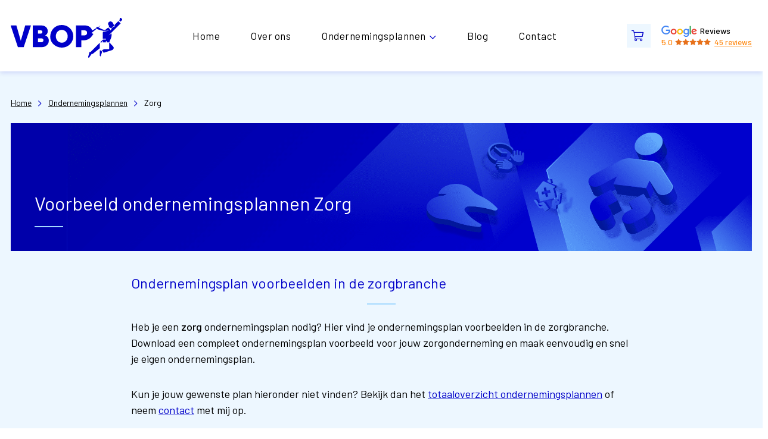

--- FILE ---
content_type: text/html; charset=UTF-8
request_url: https://voorbeeld-ondernemingsplannen.nl/branche/zorg/
body_size: 25605
content:
<!DOCTYPE HTML>
<html lang="nl-NL">
<head>

	<title>Zorg Archieven &#8212; Voorbeeld-ondernemingsplannen.nl</title>
<link rel="preload" as="font" href="https://voorbeeld-ondernemingsplannen.nl/wp-content/themes/vbop/dist/fonts/barlow-light-webfont.woff" crossorigin>
<link rel="preload" as="font" href="https://voorbeeld-ondernemingsplannen.nl/wp-content/themes/vbop/dist/fonts/barlow-light-webfont.woff2" crossorigin>
<link rel="preload" as="font" href="https://voorbeeld-ondernemingsplannen.nl/wp-content/themes/vbop/dist/fonts/barlow-medium-webfont.woff" crossorigin>
<link rel="preload" as="font" href="https://voorbeeld-ondernemingsplannen.nl/wp-content/themes/vbop/dist/fonts/barlow-medium-webfont.woff2" crossorigin>
<link rel="preload" as="font" href="https://voorbeeld-ondernemingsplannen.nl/wp-content/themes/vbop/dist/fonts/barlow-regular-webfont.woff" crossorigin>
<link rel="preload" as="font" href="https://voorbeeld-ondernemingsplannen.nl/wp-content/themes/vbop/dist/fonts/barlow-regular-webfont.woff2" crossorigin>
<link rel="preload" as="font" href="https://voorbeeld-ondernemingsplannen.nl/wp-content/themes/vbop/dist/fonts/barlow-semibold-webfont.woff" crossorigin>
<link rel="preload" as="font" href="https://voorbeeld-ondernemingsplannen.nl/wp-content/themes/vbop/dist/fonts/barlow-semibold-webfont.woff2" crossorigin><style id="rocket-critical-css">.rplg{box-sizing:border-box!important;font-size:16px!important}.rplg *,.rplg *:before,.rplg *:after{box-sizing:inherit!important}.rplg a,.rplg div,.rplg span{margin:0;padding:0;border:0!important;font-size:100%!important;font:inherit!important;vertical-align:baseline!important}.rplg a{box-shadow:none!important}.rplg img{max-width:100%!important;height:auto!important}.rplg .rplg-stars{display:inline-block!important}.rplg .rplg-stars svg{display:inline-block!important;width:18px!important;height:18px!important;margin:0 4px 0 0!important;vertical-align:middle!important}.fal,.far,.header__navigation ul li.menu-item-has-children>a:after,.header__navigation ul li ul li.menu-item-has-children>a:after,.navigation-overlay-menu ul li.menu-item-has-children>a:after,.section__main ul li:before{-moz-osx-font-smoothing:grayscale;-webkit-font-smoothing:antialiased;display:inline-block;font-style:normal;font-variant:normal;text-rendering:auto;line-height:1}.header__navigation ul li.menu-item-has-children>a:after,.header__navigation ul li ul li.menu-item-has-children>a:after,.navigation-overlay-menu ul li.menu-item-has-children>a:after,.section__main ul li:before{-webkit-font-smoothing:antialiased;-moz-osx-font-smoothing:grayscale;display:inline-block;font-style:normal;font-variant:normal;font-weight:400;line-height:1}.fa-chevron-right:before{content:"\F054"}.fa-shopping-cart:before{content:"\F07A"}@font-face{font-family:Font Awesome\ 5 Pro;font-style:normal;font-weight:300;font-display:swap;src:url(https://voorbeeld-ondernemingsplannen.nl/wp-content/themes/vbop/dist/fonts/fontawesome/fa-light-300.eot);src:url(https://voorbeeld-ondernemingsplannen.nl/wp-content/themes/vbop/dist/fonts/fontawesome/fa-light-300.eot?#iefix) format("embedded-opentype"),url(https://voorbeeld-ondernemingsplannen.nl/wp-content/themes/vbop/dist/fonts/fontawesome/fa-light-300.woff2) format("woff2"),url(https://voorbeeld-ondernemingsplannen.nl/wp-content/themes/vbop/dist/fonts/fontawesome/fa-light-300.woff) format("woff"),url(https://voorbeeld-ondernemingsplannen.nl/wp-content/themes/vbop/dist/fonts/fontawesome/fa-light-300.ttf) format("truetype"),url(https://voorbeeld-ondernemingsplannen.nl/wp-content/themes/vbop/dist/fonts/fontawesome/fa-light-300.svg#fontawesome) format("svg")}.fal{font-family:Font Awesome\ 5 Pro;font-weight:300}@font-face{font-family:Font Awesome\ 5 Pro;font-style:normal;font-weight:400;font-display:swap;src:url(https://voorbeeld-ondernemingsplannen.nl/wp-content/themes/vbop/dist/fonts/fontawesome/fa-regular-400.eot);src:url(https://voorbeeld-ondernemingsplannen.nl/wp-content/themes/vbop/dist/fonts/fontawesome/fa-regular-400.eot?#iefix) format("embedded-opentype"),url(https://voorbeeld-ondernemingsplannen.nl/wp-content/themes/vbop/dist/fonts/fontawesome/fa-regular-400.woff2) format("woff2"),url(https://voorbeeld-ondernemingsplannen.nl/wp-content/themes/vbop/dist/fonts/fontawesome/fa-regular-400.woff) format("woff"),url(https://voorbeeld-ondernemingsplannen.nl/wp-content/themes/vbop/dist/fonts/fontawesome/fa-regular-400.ttf) format("truetype"),url(https://voorbeeld-ondernemingsplannen.nl/wp-content/themes/vbop/dist/fonts/fontawesome/fa-regular-400.svg#fontawesome) format("svg")}.far,.header__navigation ul li.menu-item-has-children>a:after,.header__navigation ul li ul li.menu-item-has-children>a:after,.navigation-overlay-menu ul li.menu-item-has-children>a:after,.section__main ul li:before{font-family:Font Awesome\ 5 Pro;font-weight:400}@font-face{font-family:Font Awesome\ 5 Pro;font-style:normal;font-weight:900;font-display:swap;src:url(https://voorbeeld-ondernemingsplannen.nl/wp-content/themes/vbop/dist/fonts/fontawesome/fa-solid-900.eot);src:url(https://voorbeeld-ondernemingsplannen.nl/wp-content/themes/vbop/dist/fonts/fontawesome/fa-solid-900.eot?#iefix) format("embedded-opentype"),url(https://voorbeeld-ondernemingsplannen.nl/wp-content/themes/vbop/dist/fonts/fontawesome/fa-solid-900.woff2) format("woff2"),url(https://voorbeeld-ondernemingsplannen.nl/wp-content/themes/vbop/dist/fonts/fontawesome/fa-solid-900.woff) format("woff"),url(https://voorbeeld-ondernemingsplannen.nl/wp-content/themes/vbop/dist/fonts/fontawesome/fa-solid-900.ttf) format("truetype"),url(https://voorbeeld-ondernemingsplannen.nl/wp-content/themes/vbop/dist/fonts/fontawesome/fa-solid-900.svg#fontawesome) format("svg")}html{font-family:sans-serif;line-height:1.15;-ms-text-size-adjust:100%;-webkit-text-size-adjust:100%}body{margin:0;padding:0}figure,header,main,nav{display:block}a{background-color:transparent;-webkit-text-decoration-skip:objects}strong{font-weight:inherit;font-weight:500}img{border-style:none}svg:not(:root){overflow:hidden}button{font-family:sans-serif;font-size:100%;line-height:1.15;margin:0}button{overflow:visible}button{text-transform:none}button,html [type=button]{-webkit-appearance:button}[type=button]::-moz-focus-inner,button::-moz-focus-inner{border-style:none;padding:0}[type=button]:-moz-focusring,button:-moz-focusring{outline:1px dotted ButtonText}::-webkit-file-upload-button{-webkit-appearance:button;font:inherit}*,:after,:before{box-sizing:inherit;color:inherit;font-family:inherit;font-size:inherit;line-height:inherit;text-decoration:inherit;vertical-align:inherit}*{margin:0;padding:0}body{font-family:Barlow,Arial,sans-serif;font-weight:400;color:#000;font-size:1rem;line-height:1.5;box-sizing:border-box;-webkit-font-smoothing:antialiased;-moz-osx-font-smoothing:grayscale;padding-top:5rem}@media (min-width:64rem){body{font-size:1.125rem}}@media (min-width:80rem){body{padding-top:7.5rem}}.container{padding-left:1.125rem;padding-right:1.125rem;margin:0 auto;max-width:82.25rem}figure{margin:0;padding:0}img{max-width:100%;height:auto}h1,h2{margin:0;padding:0;font-weight:400;color:#0000c9;font-family:Barlow,Arial,sans-serif;line-height:1.2;-webkit-font-smoothing:antialiased}h2:not(:last-child){margin-bottom:1.5rem}h1{font-size:3.75rem}h2{font-size:1.5rem}i{font-style:italic}strong{font-weight:500}p:not(:last-child){margin-bottom:1.5rem}@media (min-width:30rem){p:not(:last-child){margin-bottom:2rem}}a{color:#0000c9;text-decoration:underline}ul{padding-left:1.5rem}ul ul{margin-bottom:0}ul ul{list-style-type:square}.header{background-color:#fff;padding-top:.625rem;padding-bottom:.625rem;box-shadow:0 2px 8px 0 rgba(0,0,201,.15);position:fixed;top:0;left:0;right:0;z-index:10}@media (min-width:80rem){.header{padding-top:2.5rem;padding-bottom:2.5rem}}body.woocommerce-page .header{position:absolute}.header .container{position:relative;display:flex;flex-direction:row;align-items:center}.header__logo{order:1;margin-right:.5rem}.header__logo a{display:block}.header__navigation{display:none}@media (min-width:64rem){.header__navigation{display:block;order:2;flex:1;padding-left:3.75rem;text-align:center}}@media (min-width:80rem){.header__navigation{padding-left:11.25rem}}.header__navigation ul{margin:0;padding:0}.header__navigation ul li{list-style:none;margin:0 1.125rem;padding:.3125rem 0;display:inline-block;text-align:left;position:relative}@media (min-width:80rem){.header__navigation ul li{margin:0 1.5rem}}.header__navigation ul li a{color:#000;display:block;text-decoration:none;font-size:1rem}@media (min-width:80rem){.header__navigation ul li a{font-size:1.0625rem;letter-spacing:.03125rem}}.header__navigation ul li.current-menu-item>a{color:#0000c9}.header__navigation ul li.menu-item-has-children>a:after{content:"\F078";color:#0000c9;font-size:.75rem;margin-left:.375rem}.header__navigation ul li ul{position:absolute;top:100%;left:0;padding:.5rem 0;background:#0000c9;min-width:10.75rem;opacity:0;visibility:hidden}.header__navigation ul li ul li{margin:0;padding:0;display:block;position:static}.header__navigation ul li ul li a{display:block;position:relative;padding:.9375rem;line-height:0;color:#fff;font-weight:500;font-size:.875rem;opacity:.75}.header__navigation ul li ul li.menu-item-has-children>a:after{content:"\F054";color:#fff;font-size:.6875rem;line-height:1;position:absolute;top:.625rem;right:.75rem}.header__navigation ul li ul li.current-menu-item>a{color:#fff;text-decoration:underline}.header__navigation ul li ul li ul{top:0;left:100%;min-height:100%;background:#0000a0}.header__rating{order:2}@media (min-width:64rem){.header__rating{margin-left:1.125rem;order:4}}.header__cart{margin-left:auto;order:3}.header__cart .cart-link{color:#0000c9;width:2rem;height:2rem;line-height:2rem;font-size:.9375rem;padding-left:.375rem;display:block;position:relative;text-decoration:none;margin-right:.75rem;background:#edf7ff}@media (min-width:20.3125rem){.header__cart .cart-link{width:2.5rem;height:2.5rem;line-height:2.5rem;padding-left:.5rem;font-size:1.125rem}}@media (min-width:64rem){.header__cart .cart-link{margin-right:0}}.header__nav-toggle{order:4;display:block;appearance:none;border-radius:0;background:#0000c9;border:0;box-shadow:none;position:relative;overflow:hidden;margin:0;padding:0;width:32px;height:32px;font-size:0;text-indent:-9999px}@media (min-width:20.3125rem){.header__nav-toggle{width:40px;height:40px}}@media (min-width:64rem){.header__nav-toggle{display:none}}.header__nav-toggle span{display:block;position:absolute;top:15px;left:10px;right:10px;height:2px;background-color:#fff;border-radius:0}@media (min-width:20.3125rem){.header__nav-toggle span{top:19px}}.header__nav-toggle span:after,.header__nav-toggle span:before{position:absolute;display:block;left:0;width:100%;height:2px;background-color:#fff;content:"";border-radius:0}.header__nav-toggle span:before{top:-7px}.header__nav-toggle span:after{bottom:-7px}.section{padding-top:3.125rem;padding-bottom:3.125rem}@media (min-width:64rem){.section{padding-top:6.25rem;padding-bottom:6.25rem}}.section__intro{max-width:39rem;margin:0 auto;text-align:center}.section__intro:not(:last-child){margin-bottom:2.5rem}.section__intro--wide{max-width:52.5rem}.section__intro h2{color:#0000c9;margin:0 auto}.section__intro h2:not(:last-child){margin-bottom:1.5rem}.section__intro h2:after{content:"";display:block;margin:1.25rem 0 0;width:3rem;height:.125rem;background-color:#a5d9ff}.section__main ul{margin-left:1.125rem;padding:0}@media (min-width:40rem){.section__main ul{margin-left:1.5rem}}.section__main ul li{margin:0 0 .25rem;padding:0 0 0 1.125rem;list-style:none;position:relative}.section__main ul li:before{content:"\F054";color:#0000c9;font-size:.8125rem;position:absolute;top:.4375rem;left:0}@media (min-width:48rem){.section--padding-sm{padding-top:3.75rem;padding-bottom:3.75rem}}.section--bg-tint{background-color:#edf7ff}.logo{display:none}@media (min-width:80rem){.logo{width:9.4375rem;height:2.375rem;display:block;position:absolute;top:.125rem;left:1.125rem;z-index:2;transform-origin:left center}}.logo__check,.logo__text,.logo__visual{position:absolute;background-size:cover;background-position:50%;background-repeat:no-repeat}.logo__text{z-index:5;top:0;left:0;width:9.4375rem;height:2.375rem;background-image:url(https://voorbeeld-ondernemingsplannen.nl/wp-content/themes/vbop/dist/images/logo-vbop.svg)}.logo__visual{z-index:3;top:-.75rem;left:8.125rem;width:3.5625rem;height:4.1875rem;background-image:url(https://voorbeeld-ondernemingsplannen.nl/wp-content/themes/vbop/dist/images/logo-visual.svg)}.logo__check{position:absolute;top:-12px;left:-4px;width:3.875rem;height:4.1875rem;opacity:0;background-image:url(https://voorbeeld-ondernemingsplannen.nl/wp-content/themes/vbop/dist/images/logo-check.svg)}@media (min-width:80rem){.logo-compact{display:none}}.logo-compact img{display:block;width:auto;height:2rem}@media (min-width:20.3125rem){.logo-compact img{height:3.75rem}}.star-rating{font-size:.8125rem;line-height:1;font-weight:400}.star-rating__logo{display:flex;align-items:center;color:#000;text-decoration:none;margin-bottom:.125rem}.star-rating__logo img{display:block;position:relative;top:.0625rem;margin-right:.3125rem}.star-rating__text{font-size:.875rem;font-weight:500}.star-rating .rplg{display:flex;align-items:center;color:#f81}.star-rating .rplg .star-rating-number{margin-top:.125rem}@media (min-width:20.3125rem){.star-rating .rplg .star-rating-number{margin-top:.0625rem}}@media (min-width:40rem){.star-rating .rplg .star-rating-number{margin-top:0}}.star-rating .rplg .rplg-rating-value,.star-rating .rplg .star-rating-number{font-weight:500!important;font-size:.875rem!important}.star-rating .rplg .star-rating-stars{padding:0 .375rem 0 .25rem;margin-top:-.25rem}.star-rating .rplg .star-rating-stars svg{fill:#f81;width:.75rem!important;height:.75rem!important;margin:0!important}.star-rating .rplg .star-rating-total{font-size:.8125rem!important;font-weight:500!important}.star-rating .rplg .star-rating-total a{color:#f81;text-decoration:underline}.navigation-overlay{position:fixed;z-index:100;top:5rem;right:0;bottom:0;left:0;width:100%;background:#0000c9;opacity:0;visibility:hidden;overflow:auto;display:flex;flex-direction:column}@media (min-width:40rem){.navigation-overlay{width:23.4375rem;left:auto}}.navigation-overlay-menu ul{margin:0;padding:0}.navigation-overlay-menu ul li{margin:0;padding:0;list-style:none;display:block;position:relative}.navigation-overlay-menu ul li a{font-size:1.125rem;line-height:1;display:block;position:relative;font-weight:500;text-decoration:none;padding:1.25rem 1.5rem;color:#fff;border-bottom:1px solid #0000b0}.navigation-overlay-menu ul li.menu-item-has-children>a:after{content:"\F054";display:block;font-size:.875rem;position:absolute;top:1.375rem;right:1.125rem}.navigation-overlay-menu ul li ul{display:none;border-top:0}.navigation-overlay-menu ul li ul li{margin:0}.navigation-overlay-menu ul li ul li a{font-size:1.125rem;padding-left:2.25rem;background-color:#0000b0;border-color:#000096}.navigation-overlay-menu ul li ul li ul li a{padding-left:3rem;background-color:#0000a0;border-color:#00007d}.navigation-overlay-background{position:fixed;z-index:50;top:5rem;left:0;right:0;bottom:0;width:100%;height:100%;background:#000;appearance:none;-webkit-appearance:none;-moz-appearance:none;border:0;box-shadow:none;outline:none;opacity:0;visibility:hidden}.products{display:flex;flex-wrap:wrap;justify-content:center;margin:-.75rem}.products .product{padding:.75rem}@media (min-width:64rem){.products{margin:-1.6875rem}.products .product{padding:1.6875rem}}.products .product{width:50%}@media (min-width:40rem){.products .product{width:33.3333333333%}}@media (min-width:64rem){.products .product{width:25%}}@media (min-width:80rem){.products .product{width:16.6666666667%}}.products .product__image{margin-bottom:1.125rem}.products .product__image img{display:block;width:100%;height:auto}.products .product__link{display:block;text-align:center;text-decoration:none}@media (min-width:80rem){.products .product__link{max-width:10.5rem}}.branche-header{display:block;position:relative;width:100%;height:4.3125rem;background-color:#00a;background-position:100%;background-repeat:no-repeat;background-size:auto 4.3125rem}@media (min-width:40rem){.branche-header{height:9.375rem;background-size:auto 9.375rem}}@media (min-width:64rem){.branche-header{height:13.4375rem;background-size:auto 13.4375rem}}.branche-header:not(:last-child){margin-bottom:2.5rem}.branche-header__title{font-size:1.375rem;color:#fff;position:absolute;z-index:2;bottom:1.125rem;left:1.125rem}@media (min-width:40rem){.branche-header__title{font-size:1.5rem;max-width:50%;bottom:2.5rem;left:2.5rem}}@media (min-width:64rem){.branche-header__title{font-size:2rem;max-width:100%}}.branche-header__title:after{content:"";display:block;margin:.5rem 0 0;width:3rem;height:.125rem;background-color:#a5d9ff}@media (min-width:40rem){.branche-header__title:after{margin-top:1.25rem}}.branche-header__title span{display:none}@media (min-width:40rem){.branche-header__title span{display:inline}}.breadcrumbs{display:none}@media (min-width:30rem){.breadcrumbs{display:block;font-size:.875rem;margin-top:-1.125rem;margin-bottom:1.5rem}}.breadcrumbs i{font-size:.6875rem;color:#0000c9;margin:0 .5rem}.breadcrumbs a{text-decoration:underline;color:#000}.faq__panel{display:none;font-size:1rem;padding-bottom:1.5rem}:root{--swiper-theme-color:#0000c9}.fal,.far{-moz-osx-font-smoothing:grayscale;-webkit-font-smoothing:antialiased;display:inline-block;font-style:normal;font-variant:normal;text-rendering:auto;line-height:1}.fa-chevron-right:before{content:"\F054"}.fa-shopping-cart:before{content:"\F07A"}@font-face{font-family:Font Awesome\ 5 Pro;font-style:normal;font-weight:300;font-display:swap;src:url(https://voorbeeld-ondernemingsplannen.nl/wp-content/themes/vbop/dist/fonts/fontawesome/fa-light-300.eot);src:url(https://voorbeeld-ondernemingsplannen.nl/wp-content/themes/vbop/dist/fonts/fontawesome/fa-light-300.eot?#iefix) format("embedded-opentype"),url(https://voorbeeld-ondernemingsplannen.nl/wp-content/themes/vbop/dist/fonts/fontawesome/fa-light-300.woff2) format("woff2"),url(https://voorbeeld-ondernemingsplannen.nl/wp-content/themes/vbop/dist/fonts/fontawesome/fa-light-300.woff) format("woff"),url(https://voorbeeld-ondernemingsplannen.nl/wp-content/themes/vbop/dist/fonts/fontawesome/fa-light-300.ttf) format("truetype"),url(https://voorbeeld-ondernemingsplannen.nl/wp-content/themes/vbop/dist/fonts/fontawesome/fa-light-300.svg#fontawesome) format("svg")}.fal{font-family:Font Awesome\ 5 Pro;font-weight:300}@font-face{font-family:Font Awesome\ 5 Pro;font-style:normal;font-weight:400;font-display:swap;src:url(https://voorbeeld-ondernemingsplannen.nl/wp-content/themes/vbop/dist/fonts/fontawesome/fa-regular-400.eot);src:url(https://voorbeeld-ondernemingsplannen.nl/wp-content/themes/vbop/dist/fonts/fontawesome/fa-regular-400.eot?#iefix) format("embedded-opentype"),url(https://voorbeeld-ondernemingsplannen.nl/wp-content/themes/vbop/dist/fonts/fontawesome/fa-regular-400.woff2) format("woff2"),url(https://voorbeeld-ondernemingsplannen.nl/wp-content/themes/vbop/dist/fonts/fontawesome/fa-regular-400.woff) format("woff"),url(https://voorbeeld-ondernemingsplannen.nl/wp-content/themes/vbop/dist/fonts/fontawesome/fa-regular-400.ttf) format("truetype"),url(https://voorbeeld-ondernemingsplannen.nl/wp-content/themes/vbop/dist/fonts/fontawesome/fa-regular-400.svg#fontawesome) format("svg")}.far{font-family:Font Awesome\ 5 Pro;font-weight:400}@font-face{font-family:Font Awesome\ 5 Pro;font-style:normal;font-weight:900;font-display:swap;src:url(https://voorbeeld-ondernemingsplannen.nl/wp-content/themes/vbop/dist/fonts/fontawesome/fa-solid-900.eot);src:url(https://voorbeeld-ondernemingsplannen.nl/wp-content/themes/vbop/dist/fonts/fontawesome/fa-solid-900.eot?#iefix) format("embedded-opentype"),url(https://voorbeeld-ondernemingsplannen.nl/wp-content/themes/vbop/dist/fonts/fontawesome/fa-solid-900.woff2) format("woff2"),url(https://voorbeeld-ondernemingsplannen.nl/wp-content/themes/vbop/dist/fonts/fontawesome/fa-solid-900.woff) format("woff"),url(https://voorbeeld-ondernemingsplannen.nl/wp-content/themes/vbop/dist/fonts/fontawesome/fa-solid-900.ttf) format("truetype"),url(https://voorbeeld-ondernemingsplannen.nl/wp-content/themes/vbop/dist/fonts/fontawesome/fa-solid-900.svg#fontawesome) format("svg")}.woocommerce{*zoom:1}.woocommerce:after,.woocommerce:before{content:" ";display:table}.woocommerce:after{clear:both}</style><link rel="preload" data-rocket-preload as="image" href="https://voorbeeld-ondernemingsplannen.nl/wp-content/uploads/vbop_branche_zorg.png" fetchpriority="high">

	<meta http-equiv="X-UA-Compatible" content="IE=edge,chrome=1">
	<meta name="viewport" content="width=device-width, initial-scale=1, shrink-to-fit=no">
	<meta charset="UTF-8">

	<meta name='robots' content='index, follow, max-image-preview:large, max-snippet:-1, max-video-preview:-1' />

<!-- Google Tag Manager for WordPress by gtm4wp.com -->
<script data-cfasync="false" data-pagespeed-no-defer>
	var gtm4wp_datalayer_name = "dataLayer";
	var dataLayer = dataLayer || [];
	const gtm4wp_use_sku_instead = 0;
	const gtm4wp_currency = 'EUR';
	const gtm4wp_product_per_impression = 10;
	const gtm4wp_clear_ecommerce = false;
	const gtm4wp_datalayer_max_timeout = 2000;
</script>
<!-- End Google Tag Manager for WordPress by gtm4wp.com -->
	<!-- This site is optimized with the Yoast SEO Premium plugin v18.4 (Yoast SEO v26.6) - https://yoast.com/wordpress/plugins/seo/ -->
	<link rel="canonical" href="https://voorbeeld-ondernemingsplannen.nl/branche/zorg/" />
	<meta property="og:locale" content="nl_NL" />
	<meta property="og:type" content="article" />
	<meta property="og:title" content="Zorg Archieven" />
	<meta property="og:description" content="Ondernemingsplan voorbeelden in de zorgbranche Heb je een zorg ondernemingsplan nodig? Hier vind je ondernemingsplan voorbeelden in de zorgbranche. Download een compleet ondernemingsplan voorbeeld voor jouw zorgonderneming en maak eenvoudig en snel je eigen ondernemingsplan. Kun je jouw gewenste plan hieronder niet vinden? Bekijk dan het totaaloverzicht ondernemingsplannen of neem contact met mij op." />
	<meta property="og:url" content="https://voorbeeld-ondernemingsplannen.nl/branche/zorg/" />
	<meta property="og:site_name" content="Voorbeeld-ondernemingsplannen.nl" />
	<meta name="twitter:card" content="summary_large_image" />
	<script type="application/ld+json" class="yoast-schema-graph">{"@context":"https://schema.org","@graph":[{"@type":"CollectionPage","@id":"https://voorbeeld-ondernemingsplannen.nl/branche/zorg/","url":"https://voorbeeld-ondernemingsplannen.nl/branche/zorg/","name":"Zorg Archieven &#8212; Voorbeeld-ondernemingsplannen.nl","isPartOf":{"@id":"https://voorbeeld-ondernemingsplannen.nl/#website"},"primaryImageOfPage":{"@id":"https://voorbeeld-ondernemingsplannen.nl/branche/zorg/#primaryimage"},"image":{"@id":"https://voorbeeld-ondernemingsplannen.nl/branche/zorg/#primaryimage"},"thumbnailUrl":"https://voorbeeld-ondernemingsplannen.nl/wp-content/uploads/vbop_icoon_bso.png","breadcrumb":{"@id":"https://voorbeeld-ondernemingsplannen.nl/branche/zorg/#breadcrumb"},"inLanguage":"nl-NL"},{"@type":"ImageObject","inLanguage":"nl-NL","@id":"https://voorbeeld-ondernemingsplannen.nl/branche/zorg/#primaryimage","url":"https://voorbeeld-ondernemingsplannen.nl/wp-content/uploads/vbop_icoon_bso.png","contentUrl":"https://voorbeeld-ondernemingsplannen.nl/wp-content/uploads/vbop_icoon_bso.png","width":1024,"height":1024},{"@type":"BreadcrumbList","@id":"https://voorbeeld-ondernemingsplannen.nl/branche/zorg/#breadcrumb","itemListElement":[{"@type":"ListItem","position":1,"name":"Home","item":"https://voorbeeld-ondernemingsplannen.nl/"},{"@type":"ListItem","position":2,"name":"Ondernemingsplannen","item":"https://voorbeeld-ondernemingsplannen.nl/ondernemingsplannen/"},{"@type":"ListItem","position":3,"name":"Zorg"}]},{"@type":"WebSite","@id":"https://voorbeeld-ondernemingsplannen.nl/#website","url":"https://voorbeeld-ondernemingsplannen.nl/","name":"Voorbeeld-ondernemingsplannen.nl","description":"Maak nu een vliegende start met een voorbeeld ondernemingsplan van VBOP!","publisher":{"@id":"https://voorbeeld-ondernemingsplannen.nl/#organization"},"potentialAction":[{"@type":"SearchAction","target":{"@type":"EntryPoint","urlTemplate":"https://voorbeeld-ondernemingsplannen.nl/?s={search_term_string}"},"query-input":{"@type":"PropertyValueSpecification","valueRequired":true,"valueName":"search_term_string"}}],"inLanguage":"nl-NL"},{"@type":"Organization","@id":"https://voorbeeld-ondernemingsplannen.nl/#organization","name":"Voorbeeld-ondernemingsplannen.nl","url":"https://voorbeeld-ondernemingsplannen.nl/","logo":{"@type":"ImageObject","inLanguage":"nl-NL","@id":"https://voorbeeld-ondernemingsplannen.nl/#/schema/logo/image/","url":"https://voorbeeld-ondernemingsplannen.nl/wp-content/uploads/image-about-1.jpg","contentUrl":"https://voorbeeld-ondernemingsplannen.nl/wp-content/uploads/image-about-1.jpg","width":1026,"height":818,"caption":"Voorbeeld-ondernemingsplannen.nl"},"image":{"@id":"https://voorbeeld-ondernemingsplannen.nl/#/schema/logo/image/"}}]}</script>
	<!-- / Yoast SEO Premium plugin. -->


<link rel='dns-prefetch' href='//www.clarity.ms' />
<link rel='dns-prefetch' href='//www.googletagmanager.com' />
<link rel='dns-prefetch' href='//chimpstatic.com' />
<link rel='dns-prefetch' href='//www.google-analytics.com' />
<link rel='dns-prefetch' href='//widget.thuiswinkel.org' />

<link rel="alternate" type="application/rss+xml" title="Voorbeeld-ondernemingsplannen.nl &raquo; Zorg Categorie feed" href="https://voorbeeld-ondernemingsplannen.nl/branche/zorg/feed/" />
<style id='wp-img-auto-sizes-contain-inline-css' type='text/css'>
img:is([sizes=auto i],[sizes^="auto," i]){contain-intrinsic-size:3000px 1500px}
/*# sourceURL=wp-img-auto-sizes-contain-inline-css */
</style>
<style id='classic-theme-styles-inline-css' type='text/css'>
/*! This file is auto-generated */
.wp-block-button__link{color:#fff;background-color:#32373c;border-radius:9999px;box-shadow:none;text-decoration:none;padding:calc(.667em + 2px) calc(1.333em + 2px);font-size:1.125em}.wp-block-file__button{background:#32373c;color:#fff;text-decoration:none}
/*# sourceURL=/wp-includes/css/classic-themes.min.css */
</style>
<style id='woocommerce-inline-inline-css' type='text/css'>
.woocommerce form .form-row .required { visibility: visible; }
/*# sourceURL=woocommerce-inline-inline-css */
</style>
<link data-minify="1" rel='preload'  href='https://voorbeeld-ondernemingsplannen.nl/wp-content/cache/min/1/wp-content/plugins/business-reviews-bundle/assets/css/brb-main.css?ver=1767778178' data-rocket-async="style" as="style" onload="this.onload=null;this.rel='stylesheet'" onerror="this.removeAttribute('data-rocket-async')"  type='text/css' media='all' />
<link data-minify="1" rel='preload'  href='https://voorbeeld-ondernemingsplannen.nl/wp-content/cache/min/1/wp-content/themes/vbop/dist/styles/main.css?ver=1767778178' data-rocket-async="style" as="style" onload="this.onload=null;this.rel='stylesheet'" onerror="this.removeAttribute('data-rocket-async')"  type='text/css' media='all' />
<link data-minify="1" rel='preload'  href='https://voorbeeld-ondernemingsplannen.nl/wp-content/cache/min/1/wp-content/themes/vbop/dist/styles/woocommerce.css?ver=1767778322' data-rocket-async="style" as="style" onload="this.onload=null;this.rel='stylesheet'" onerror="this.removeAttribute('data-rocket-async')"  type='text/css' media='all' />
<link rel='preload'  href='https://voorbeeld-ondernemingsplannen.nl/wp-content/plugins/mollie-payments-for-woocommerce/public/css/mollie-applepaydirect.min.css?ver=1767777798' data-rocket-async="style" as="style" onload="this.onload=null;this.rel='stylesheet'" onerror="this.removeAttribute('data-rocket-async')"  type='text/css' media='screen' />
<script type="text/javascript" src="https://voorbeeld-ondernemingsplannen.nl/wp-includes/js/jquery/jquery.min.js?ver=3.7.1" id="jquery-core-js"></script>
<script type="text/javascript" src="https://voorbeeld-ondernemingsplannen.nl/wp-includes/js/jquery/jquery-migrate.min.js?ver=3.4.1" id="jquery-migrate-js"></script>
<script type="text/javascript" src="https://voorbeeld-ondernemingsplannen.nl/wp-content/plugins/woocommerce/assets/js/jquery-blockui/jquery.blockUI.min.js?ver=2.7.0-wc.10.4.3" id="wc-jquery-blockui-js" defer="defer" data-wp-strategy="defer"></script>
<script type="text/javascript" src="https://voorbeeld-ondernemingsplannen.nl/wp-content/plugins/woocommerce/assets/js/js-cookie/js.cookie.min.js?ver=2.1.4-wc.10.4.3" id="wc-js-cookie-js" defer="defer" data-wp-strategy="defer"></script>
<script type="text/javascript" id="woocommerce-js-extra">
/* <![CDATA[ */
var woocommerce_params = {"ajax_url":"/wp-admin/admin-ajax.php","wc_ajax_url":"/?wc-ajax=%%endpoint%%","i18n_password_show":"Wachtwoord weergeven","i18n_password_hide":"Wachtwoord verbergen"};
//# sourceURL=woocommerce-js-extra
/* ]]> */
</script>
<script type="text/javascript" src="https://voorbeeld-ondernemingsplannen.nl/wp-content/plugins/woocommerce/assets/js/frontend/woocommerce.min.js?ver=10.4.3" id="woocommerce-js" defer="defer" data-wp-strategy="defer"></script>
<script data-minify="1" type="text/javascript" src="https://voorbeeld-ondernemingsplannen.nl/wp-content/cache/min/1/wp-content/plugins/business-reviews-bundle/assets/js/brb-main.js?ver=1767778178" id="brb-main-js-js"></script>
<link rel="https://api.w.org/" href="https://voorbeeld-ondernemingsplannen.nl/wp-json/" /><link rel="alternate" title="JSON" type="application/json" href="https://voorbeeld-ondernemingsplannen.nl/wp-json/wp/v2/product_cat/23" /><link rel="EditURI" type="application/rsd+xml" title="RSD" href="https://voorbeeld-ondernemingsplannen.nl/xmlrpc.php?rsd" />
<script>document.documentElement.className += " js";</script>

<!-- Google Tag Manager for WordPress by gtm4wp.com -->
<!-- GTM Container placement set to off -->
<script data-cfasync="false" data-pagespeed-no-defer type="text/javascript">
	var dataLayer_content = {"pagePostType":"product","pagePostType2":"tax-product","pageCategory":[]};
	dataLayer.push( dataLayer_content );
</script>
<script data-cfasync="false" data-pagespeed-no-defer type="text/javascript">
	console.warn && console.warn("[GTM4WP] Google Tag Manager container code placement set to OFF !!!");
	console.warn && console.warn("[GTM4WP] Data layer codes are active but GTM container must be loaded using custom coding !!!");
</script>
<!-- End Google Tag Manager for WordPress by gtm4wp.com --><link rel="apple-touch-icon" sizes="180x180" href="https://voorbeeld-ondernemingsplannen.nl/wp-content/themes/vbop/dist/images/favicon.png"><link rel="icon" type="image/png" href="https://voorbeeld-ondernemingsplannen.nl/wp-content/themes/vbop/dist/images/favicon.png">	<noscript><style>.woocommerce-product-gallery{ opacity: 1 !important; }</style></noscript>
			<style type="text/css" id="wp-custom-css">
			/* Add smooth scroll effect */

/* html,
body {
	scroll-behavior: smooth;
} */

/* Hide MC newsletter signup input */

.form-row.mailchimp-newsletter {
	display: none;
}

/* Hide post date on frontpage */

body.home .post__date {
	display: none;
}

body.home .post__title {
	margin-bottom: 0;
}

/* List style fixes */

ol.index {
	margin: 0;
	padding: 0;
	list-style: none;
}

ol.index li {
	margin-top: 2px;
	list-style: none;
}

ol.index ol {
	margin-left: 18px;
}

.woocommerce-terms-and-conditions {
	margin-bottom: 24px;
}

.woocommerce-terms-and-conditions .button {
	width: auto !important;
}		</style>
		<noscript><style id="rocket-lazyload-nojs-css">.rll-youtube-player, [data-lazy-src]{display:none !important;}</style></noscript><script>
/*! loadCSS rel=preload polyfill. [c]2017 Filament Group, Inc. MIT License */
(function(w){"use strict";if(!w.loadCSS){w.loadCSS=function(){}}
var rp=loadCSS.relpreload={};rp.support=(function(){var ret;try{ret=w.document.createElement("link").relList.supports("preload")}catch(e){ret=!1}
return function(){return ret}})();rp.bindMediaToggle=function(link){var finalMedia=link.media||"all";function enableStylesheet(){link.media=finalMedia}
if(link.addEventListener){link.addEventListener("load",enableStylesheet)}else if(link.attachEvent){link.attachEvent("onload",enableStylesheet)}
setTimeout(function(){link.rel="stylesheet";link.media="only x"});setTimeout(enableStylesheet,3000)};rp.poly=function(){if(rp.support()){return}
var links=w.document.getElementsByTagName("link");for(var i=0;i<links.length;i++){var link=links[i];if(link.rel==="preload"&&link.getAttribute("as")==="style"&&!link.getAttribute("data-loadcss")){link.setAttribute("data-loadcss",!0);rp.bindMediaToggle(link)}}};if(!rp.support()){rp.poly();var run=w.setInterval(rp.poly,500);if(w.addEventListener){w.addEventListener("load",function(){rp.poly();w.clearInterval(run)})}else if(w.attachEvent){w.attachEvent("onload",function(){rp.poly();w.clearInterval(run)})}}
if(typeof exports!=="undefined"){exports.loadCSS=loadCSS}
else{w.loadCSS=loadCSS}}(typeof global!=="undefined"?global:this))
</script>
	<!-- Google Tag Manager -->
	<script>(function(w,d,s,l,i){w[l]=w[l]||[];w[l].push({'gtm.start':
	new Date().getTime(),event:'gtm.js'});var f=d.getElementsByTagName(s)[0],
	j=d.createElement(s),dl=l!='dataLayer'?'&l='+l:'';j.async=true;j.src=
	'https://www.googletagmanager.com/gtm.js?id='+i+dl;f.parentNode.insertBefore(j,f);
	})(window,document,'script','dataLayer','GTM-MJDHS3D');</script>
	<!-- End Google Tag Manager -->

	<script async src="https://widget.thuiswinkel.org/script.js?id=NjExMi00"></script>

<!-- Leadinfo tracking code -->
<script> (function(l,e,a,d,i,n,f,o){if(!l[i]){l.GlobalLeadinfoNamespace=l.GlobalLeadinfoNamespace||[];
l.GlobalLeadinfoNamespace.push(i);l[i]=function(){(l[i].q=l[i].q||[]).push(arguments)};l[i].t=l[i].t||n;
l[i].q=l[i].q||[];o=e.createElement(a);f=e.getElementsByTagName(a)[0];o.async=1;o.src=d;f.parentNode.insertBefore(o,f);}
}(window,document,"script","https://cdn.leadinfo.net/ping.js","leadinfo","LI-6718FDD68CB10")); </script>
<link data-minify="1" rel='preload'  href='https://voorbeeld-ondernemingsplannen.nl/wp-content/cache/min/1/wp-content/plugins/woocommerce/assets/client/blocks/wc-blocks.css?ver=1767778178' data-rocket-async="style" as="style" onload="this.onload=null;this.rel='stylesheet'" onerror="this.removeAttribute('data-rocket-async')"  type='text/css' media='all' />
<style id='global-styles-inline-css' type='text/css'>
:root{--wp--preset--aspect-ratio--square: 1;--wp--preset--aspect-ratio--4-3: 4/3;--wp--preset--aspect-ratio--3-4: 3/4;--wp--preset--aspect-ratio--3-2: 3/2;--wp--preset--aspect-ratio--2-3: 2/3;--wp--preset--aspect-ratio--16-9: 16/9;--wp--preset--aspect-ratio--9-16: 9/16;--wp--preset--color--black: #000000;--wp--preset--color--cyan-bluish-gray: #abb8c3;--wp--preset--color--white: #ffffff;--wp--preset--color--pale-pink: #f78da7;--wp--preset--color--vivid-red: #cf2e2e;--wp--preset--color--luminous-vivid-orange: #ff6900;--wp--preset--color--luminous-vivid-amber: #fcb900;--wp--preset--color--light-green-cyan: #7bdcb5;--wp--preset--color--vivid-green-cyan: #00d084;--wp--preset--color--pale-cyan-blue: #8ed1fc;--wp--preset--color--vivid-cyan-blue: #0693e3;--wp--preset--color--vivid-purple: #9b51e0;--wp--preset--gradient--vivid-cyan-blue-to-vivid-purple: linear-gradient(135deg,rgb(6,147,227) 0%,rgb(155,81,224) 100%);--wp--preset--gradient--light-green-cyan-to-vivid-green-cyan: linear-gradient(135deg,rgb(122,220,180) 0%,rgb(0,208,130) 100%);--wp--preset--gradient--luminous-vivid-amber-to-luminous-vivid-orange: linear-gradient(135deg,rgb(252,185,0) 0%,rgb(255,105,0) 100%);--wp--preset--gradient--luminous-vivid-orange-to-vivid-red: linear-gradient(135deg,rgb(255,105,0) 0%,rgb(207,46,46) 100%);--wp--preset--gradient--very-light-gray-to-cyan-bluish-gray: linear-gradient(135deg,rgb(238,238,238) 0%,rgb(169,184,195) 100%);--wp--preset--gradient--cool-to-warm-spectrum: linear-gradient(135deg,rgb(74,234,220) 0%,rgb(151,120,209) 20%,rgb(207,42,186) 40%,rgb(238,44,130) 60%,rgb(251,105,98) 80%,rgb(254,248,76) 100%);--wp--preset--gradient--blush-light-purple: linear-gradient(135deg,rgb(255,206,236) 0%,rgb(152,150,240) 100%);--wp--preset--gradient--blush-bordeaux: linear-gradient(135deg,rgb(254,205,165) 0%,rgb(254,45,45) 50%,rgb(107,0,62) 100%);--wp--preset--gradient--luminous-dusk: linear-gradient(135deg,rgb(255,203,112) 0%,rgb(199,81,192) 50%,rgb(65,88,208) 100%);--wp--preset--gradient--pale-ocean: linear-gradient(135deg,rgb(255,245,203) 0%,rgb(182,227,212) 50%,rgb(51,167,181) 100%);--wp--preset--gradient--electric-grass: linear-gradient(135deg,rgb(202,248,128) 0%,rgb(113,206,126) 100%);--wp--preset--gradient--midnight: linear-gradient(135deg,rgb(2,3,129) 0%,rgb(40,116,252) 100%);--wp--preset--font-size--small: 13px;--wp--preset--font-size--medium: 20px;--wp--preset--font-size--large: 36px;--wp--preset--font-size--x-large: 42px;--wp--preset--spacing--20: 0.44rem;--wp--preset--spacing--30: 0.67rem;--wp--preset--spacing--40: 1rem;--wp--preset--spacing--50: 1.5rem;--wp--preset--spacing--60: 2.25rem;--wp--preset--spacing--70: 3.38rem;--wp--preset--spacing--80: 5.06rem;--wp--preset--shadow--natural: 6px 6px 9px rgba(0, 0, 0, 0.2);--wp--preset--shadow--deep: 12px 12px 50px rgba(0, 0, 0, 0.4);--wp--preset--shadow--sharp: 6px 6px 0px rgba(0, 0, 0, 0.2);--wp--preset--shadow--outlined: 6px 6px 0px -3px rgb(255, 255, 255), 6px 6px rgb(0, 0, 0);--wp--preset--shadow--crisp: 6px 6px 0px rgb(0, 0, 0);}:where(.is-layout-flex){gap: 0.5em;}:where(.is-layout-grid){gap: 0.5em;}body .is-layout-flex{display: flex;}.is-layout-flex{flex-wrap: wrap;align-items: center;}.is-layout-flex > :is(*, div){margin: 0;}body .is-layout-grid{display: grid;}.is-layout-grid > :is(*, div){margin: 0;}:where(.wp-block-columns.is-layout-flex){gap: 2em;}:where(.wp-block-columns.is-layout-grid){gap: 2em;}:where(.wp-block-post-template.is-layout-flex){gap: 1.25em;}:where(.wp-block-post-template.is-layout-grid){gap: 1.25em;}.has-black-color{color: var(--wp--preset--color--black) !important;}.has-cyan-bluish-gray-color{color: var(--wp--preset--color--cyan-bluish-gray) !important;}.has-white-color{color: var(--wp--preset--color--white) !important;}.has-pale-pink-color{color: var(--wp--preset--color--pale-pink) !important;}.has-vivid-red-color{color: var(--wp--preset--color--vivid-red) !important;}.has-luminous-vivid-orange-color{color: var(--wp--preset--color--luminous-vivid-orange) !important;}.has-luminous-vivid-amber-color{color: var(--wp--preset--color--luminous-vivid-amber) !important;}.has-light-green-cyan-color{color: var(--wp--preset--color--light-green-cyan) !important;}.has-vivid-green-cyan-color{color: var(--wp--preset--color--vivid-green-cyan) !important;}.has-pale-cyan-blue-color{color: var(--wp--preset--color--pale-cyan-blue) !important;}.has-vivid-cyan-blue-color{color: var(--wp--preset--color--vivid-cyan-blue) !important;}.has-vivid-purple-color{color: var(--wp--preset--color--vivid-purple) !important;}.has-black-background-color{background-color: var(--wp--preset--color--black) !important;}.has-cyan-bluish-gray-background-color{background-color: var(--wp--preset--color--cyan-bluish-gray) !important;}.has-white-background-color{background-color: var(--wp--preset--color--white) !important;}.has-pale-pink-background-color{background-color: var(--wp--preset--color--pale-pink) !important;}.has-vivid-red-background-color{background-color: var(--wp--preset--color--vivid-red) !important;}.has-luminous-vivid-orange-background-color{background-color: var(--wp--preset--color--luminous-vivid-orange) !important;}.has-luminous-vivid-amber-background-color{background-color: var(--wp--preset--color--luminous-vivid-amber) !important;}.has-light-green-cyan-background-color{background-color: var(--wp--preset--color--light-green-cyan) !important;}.has-vivid-green-cyan-background-color{background-color: var(--wp--preset--color--vivid-green-cyan) !important;}.has-pale-cyan-blue-background-color{background-color: var(--wp--preset--color--pale-cyan-blue) !important;}.has-vivid-cyan-blue-background-color{background-color: var(--wp--preset--color--vivid-cyan-blue) !important;}.has-vivid-purple-background-color{background-color: var(--wp--preset--color--vivid-purple) !important;}.has-black-border-color{border-color: var(--wp--preset--color--black) !important;}.has-cyan-bluish-gray-border-color{border-color: var(--wp--preset--color--cyan-bluish-gray) !important;}.has-white-border-color{border-color: var(--wp--preset--color--white) !important;}.has-pale-pink-border-color{border-color: var(--wp--preset--color--pale-pink) !important;}.has-vivid-red-border-color{border-color: var(--wp--preset--color--vivid-red) !important;}.has-luminous-vivid-orange-border-color{border-color: var(--wp--preset--color--luminous-vivid-orange) !important;}.has-luminous-vivid-amber-border-color{border-color: var(--wp--preset--color--luminous-vivid-amber) !important;}.has-light-green-cyan-border-color{border-color: var(--wp--preset--color--light-green-cyan) !important;}.has-vivid-green-cyan-border-color{border-color: var(--wp--preset--color--vivid-green-cyan) !important;}.has-pale-cyan-blue-border-color{border-color: var(--wp--preset--color--pale-cyan-blue) !important;}.has-vivid-cyan-blue-border-color{border-color: var(--wp--preset--color--vivid-cyan-blue) !important;}.has-vivid-purple-border-color{border-color: var(--wp--preset--color--vivid-purple) !important;}.has-vivid-cyan-blue-to-vivid-purple-gradient-background{background: var(--wp--preset--gradient--vivid-cyan-blue-to-vivid-purple) !important;}.has-light-green-cyan-to-vivid-green-cyan-gradient-background{background: var(--wp--preset--gradient--light-green-cyan-to-vivid-green-cyan) !important;}.has-luminous-vivid-amber-to-luminous-vivid-orange-gradient-background{background: var(--wp--preset--gradient--luminous-vivid-amber-to-luminous-vivid-orange) !important;}.has-luminous-vivid-orange-to-vivid-red-gradient-background{background: var(--wp--preset--gradient--luminous-vivid-orange-to-vivid-red) !important;}.has-very-light-gray-to-cyan-bluish-gray-gradient-background{background: var(--wp--preset--gradient--very-light-gray-to-cyan-bluish-gray) !important;}.has-cool-to-warm-spectrum-gradient-background{background: var(--wp--preset--gradient--cool-to-warm-spectrum) !important;}.has-blush-light-purple-gradient-background{background: var(--wp--preset--gradient--blush-light-purple) !important;}.has-blush-bordeaux-gradient-background{background: var(--wp--preset--gradient--blush-bordeaux) !important;}.has-luminous-dusk-gradient-background{background: var(--wp--preset--gradient--luminous-dusk) !important;}.has-pale-ocean-gradient-background{background: var(--wp--preset--gradient--pale-ocean) !important;}.has-electric-grass-gradient-background{background: var(--wp--preset--gradient--electric-grass) !important;}.has-midnight-gradient-background{background: var(--wp--preset--gradient--midnight) !important;}.has-small-font-size{font-size: var(--wp--preset--font-size--small) !important;}.has-medium-font-size{font-size: var(--wp--preset--font-size--medium) !important;}.has-large-font-size{font-size: var(--wp--preset--font-size--large) !important;}.has-x-large-font-size{font-size: var(--wp--preset--font-size--x-large) !important;}
/*# sourceURL=global-styles-inline-css */
</style>
<style id="rocket-lazyrender-inline-css">[data-wpr-lazyrender] {content-visibility: auto;}</style><meta name="generator" content="WP Rocket 3.18.3" data-wpr-features="wpr_minify_js wpr_preload_fonts wpr_async_css wpr_lazyload_images wpr_automatic_lazy_rendering wpr_oci wpr_minify_css wpr_preload_links wpr_desktop wpr_dns_prefetch" /></head>

<body class="archive tax-product_cat term-zorg term-23 wp-custom-logo wp-theme-vbop theme-vbop woocommerce woocommerce-page woocommerce-no-js">

	<!-- Google Tag Manager (noscript) -->
	<noscript><iframe src="https://www.googletagmanager.com/ns.html?id=GTM-MJDHS3D"
	height="0" width="0" style="display:none;visibility:hidden"></iframe></noscript>
	<!-- End Google Tag Manager (noscript) -->

	<header class="header">
		<div class="container">

			<div class="header__logo">
				<a href="https://voorbeeld-ondernemingsplannen.nl">				<figure class="logo">
					<div class="logo__text"></div>
					<div class="logo__visual"></div>
					<div class="logo__check logo__check--initial"></div>
				</figure>
				<figure class="logo-compact">
					<img src="data:image/svg+xml,%3Csvg%20xmlns='http://www.w3.org/2000/svg'%20viewBox='0%200%2057%2060'%3E%3C/svg%3E" width="57" height="60" alt="Voorbeeld-ondernemingsplannen.nl" data-lazy-src="https://voorbeeld-ondernemingsplannen.nl/wp-content/themes/vbop/dist/images/logo-vbop-compact.svg"><noscript><img src="https://voorbeeld-ondernemingsplannen.nl/wp-content/themes/vbop/dist/images/logo-vbop-compact.svg" width="57" height="60" alt="Voorbeeld-ondernemingsplannen.nl"></noscript>
				</figure>
				</a>			</div>

						<nav class="header__navigation">
				<ul id="menu-navigatie" class="menu"><li id="menu-item-13" class="menu-item menu-item-type-post_type menu-item-object-page menu-item-home menu-item-13"><a href="https://voorbeeld-ondernemingsplannen.nl/">Home</a></li>
<li id="menu-item-11" class="menu-item menu-item-type-post_type menu-item-object-page menu-item-11"><a href="https://voorbeeld-ondernemingsplannen.nl/over-ons/">Over ons</a></li>
<li id="menu-item-69" class="menu-item menu-item-type-post_type menu-item-object-page current-menu-ancestor current-menu-parent current_page_parent current_page_ancestor menu-item-has-children menu-item-69"><a href="https://voorbeeld-ondernemingsplannen.nl/ondernemingsplannen/">Ondernemingsplannen</a>
<ul class="sub-menu">
	<li id="menu-item-70" class="menu-item menu-item-type-taxonomy menu-item-object-product_cat menu-item-has-children menu-item-70"><a href="https://voorbeeld-ondernemingsplannen.nl/branche/detailhandel/">Detailhandel</a>
	<ul class="sub-menu">
		<li id="menu-item-317" class="menu-item menu-item-type-post_type menu-item-object-product menu-item-317"><a href="https://voorbeeld-ondernemingsplannen.nl/product/bakkerij/">Bakkerij</a></li>
		<li id="menu-item-785" class="menu-item menu-item-type-post_type menu-item-object-product menu-item-785"><a href="https://voorbeeld-ondernemingsplannen.nl/product/dierenwinkel/">Dierenwinkel</a></li>
		<li id="menu-item-828" class="menu-item menu-item-type-post_type menu-item-object-product menu-item-828"><a href="https://voorbeeld-ondernemingsplannen.nl/product/dropshipping/">Dropshipping</a></li>
		<li id="menu-item-324" class="menu-item menu-item-type-post_type menu-item-object-product menu-item-324"><a href="https://voorbeeld-ondernemingsplannen.nl/product/fietsenzaak/">Fietsenzaak</a></li>
		<li id="menu-item-1149" class="menu-item menu-item-type-post_type menu-item-object-product menu-item-1149"><a href="https://voorbeeld-ondernemingsplannen.nl/product/groothandel/">Groothandel</a></li>
		<li id="menu-item-758" class="menu-item menu-item-type-post_type menu-item-object-product menu-item-758"><a href="https://voorbeeld-ondernemingsplannen.nl/product/kledinglijn/">Kledinglijn</a></li>
		<li id="menu-item-329" class="menu-item menu-item-type-post_type menu-item-object-product menu-item-329"><a href="https://voorbeeld-ondernemingsplannen.nl/product/kledingwinkel/">Kledingwinkel</a></li>
		<li id="menu-item-331" class="menu-item menu-item-type-post_type menu-item-object-product menu-item-331"><a href="https://voorbeeld-ondernemingsplannen.nl/product/kringloopwinkel/">Kringloopwinkel</a></li>
		<li id="menu-item-338" class="menu-item menu-item-type-post_type menu-item-object-product menu-item-338"><a href="https://voorbeeld-ondernemingsplannen.nl/product/snoepwinkel/">Snoepwinkel</a></li>
		<li id="menu-item-1612" class="menu-item menu-item-type-post_type menu-item-object-product menu-item-1612"><a href="https://voorbeeld-ondernemingsplannen.nl/product/speelgoedwinkel/">Speelgoedwinkel</a></li>
		<li id="menu-item-798" class="menu-item menu-item-type-post_type menu-item-object-product menu-item-798"><a href="https://voorbeeld-ondernemingsplannen.nl/product/supermarkt/">Supermarkt</a></li>
		<li id="menu-item-342" class="menu-item menu-item-type-post_type menu-item-object-product menu-item-342"><a href="https://voorbeeld-ondernemingsplannen.nl/product/webshop/">Webshop</a></li>
	</ul>
</li>
	<li id="menu-item-278" class="menu-item menu-item-type-taxonomy menu-item-object-product_cat menu-item-has-children menu-item-278"><a href="https://voorbeeld-ondernemingsplannen.nl/branche/dienstverlening/">Dienstverlening</a>
	<ul class="sub-menu">
		<li id="menu-item-1242" class="menu-item menu-item-type-post_type menu-item-object-product menu-item-1242"><a href="https://voorbeeld-ondernemingsplannen.nl/product/administratiekantoor/">Administratiekantoor</a></li>
		<li id="menu-item-313" class="menu-item menu-item-type-post_type menu-item-object-product menu-item-313"><a href="https://voorbeeld-ondernemingsplannen.nl/product/advocaat/">Advocaat</a></li>
		<li id="menu-item-319" class="menu-item menu-item-type-post_type menu-item-object-product menu-item-319"><a href="https://voorbeeld-ondernemingsplannen.nl/product/beveiligingsbedrijf/">Beveiligingsbedrijf</a></li>
		<li id="menu-item-320" class="menu-item menu-item-type-post_type menu-item-object-product menu-item-320"><a href="https://voorbeeld-ondernemingsplannen.nl/product/bewindvoering/">Bewindvoering</a></li>
		<li id="menu-item-1558" class="menu-item menu-item-type-post_type menu-item-object-product menu-item-1558"><a href="https://voorbeeld-ondernemingsplannen.nl/product/bouwbedrijf/">Bouwbedrijf</a></li>
		<li id="menu-item-1178" class="menu-item menu-item-type-post_type menu-item-object-product menu-item-1178"><a href="https://voorbeeld-ondernemingsplannen.nl/product/detacheringsbureau/">Detacheringsbureau</a></li>
		<li id="menu-item-323" class="menu-item menu-item-type-post_type menu-item-object-product menu-item-323"><a href="https://voorbeeld-ondernemingsplannen.nl/product/dierenpension/">Dierenpension</a></li>
		<li id="menu-item-1283" class="menu-item menu-item-type-post_type menu-item-object-product menu-item-1283"><a href="https://voorbeeld-ondernemingsplannen.nl/product/hondenuitlaatservice/">Hondenuitlaatservice</a></li>
		<li id="menu-item-333" class="menu-item menu-item-type-post_type menu-item-object-product menu-item-333"><a href="https://voorbeeld-ondernemingsplannen.nl/product/personal-trainer/">Personal trainer</a></li>
		<li id="menu-item-337" class="menu-item menu-item-type-post_type menu-item-object-product menu-item-337"><a href="https://voorbeeld-ondernemingsplannen.nl/product/schoonmaakbedrijf/">Schoonmaakbedrijf</a></li>
		<li id="menu-item-339" class="menu-item menu-item-type-post_type menu-item-object-product menu-item-339"><a href="https://voorbeeld-ondernemingsplannen.nl/product/sportschool/">Sportschool</a></li>
		<li id="menu-item-341" class="menu-item menu-item-type-post_type menu-item-object-product menu-item-341"><a href="https://voorbeeld-ondernemingsplannen.nl/product/uitzendbureau/">Uitzendbureau</a></li>
		<li id="menu-item-1724" class="menu-item menu-item-type-post_type menu-item-object-product menu-item-1724"><a href="https://voorbeeld-ondernemingsplannen.nl/product/wasstraat/">Wasstraat</a></li>
	</ul>
</li>
	<li id="menu-item-72" class="menu-item menu-item-type-taxonomy menu-item-object-product_cat menu-item-has-children menu-item-72"><a href="https://voorbeeld-ondernemingsplannen.nl/branche/horeca/">Horeca</a>
	<ul class="sub-menu">
		<li id="menu-item-321" class="menu-item menu-item-type-post_type menu-item-object-product menu-item-321"><a href="https://voorbeeld-ondernemingsplannen.nl/product/bezorgrestaurant/">Bezorgrestaurant</a></li>
		<li id="menu-item-322" class="menu-item menu-item-type-post_type menu-item-object-product menu-item-322"><a href="https://voorbeeld-ondernemingsplannen.nl/product/cafe/">Café</a></li>
		<li id="menu-item-1016" class="menu-item menu-item-type-post_type menu-item-object-product menu-item-1016"><a href="https://voorbeeld-ondernemingsplannen.nl/product/catering/">Catering</a></li>
		<li id="menu-item-845" class="menu-item menu-item-type-post_type menu-item-object-product menu-item-845"><a href="https://voorbeeld-ondernemingsplannen.nl/product/coffeeshop/">Coffeeshop</a></li>
		<li id="menu-item-1297" class="menu-item menu-item-type-post_type menu-item-object-product menu-item-1297"><a href="https://voorbeeld-ondernemingsplannen.nl/product/discotheek/">Discotheek</a></li>
		<li id="menu-item-325" class="menu-item menu-item-type-post_type menu-item-object-product menu-item-325"><a href="https://voorbeeld-ondernemingsplannen.nl/product/foodtruck/">Foodtruck</a></li>
		<li id="menu-item-326" class="menu-item menu-item-type-post_type menu-item-object-product menu-item-326"><a href="https://voorbeeld-ondernemingsplannen.nl/product/hotel/">Hotel</a></li>
		<li id="menu-item-659" class="menu-item menu-item-type-post_type menu-item-object-product menu-item-659"><a href="https://voorbeeld-ondernemingsplannen.nl/product/ijssalon/">IJssalon</a></li>
		<li id="menu-item-330" class="menu-item menu-item-type-post_type menu-item-object-product menu-item-330"><a href="https://voorbeeld-ondernemingsplannen.nl/product/koffiebar/">Koffiebar</a></li>
		<li id="menu-item-332" class="menu-item menu-item-type-post_type menu-item-object-product menu-item-332"><a href="https://voorbeeld-ondernemingsplannen.nl/product/lunchroom/">Lunchroom</a></li>
		<li id="menu-item-807" class="menu-item menu-item-type-post_type menu-item-object-product menu-item-807"><a href="https://voorbeeld-ondernemingsplannen.nl/product/pizzeria/">Pizzeria</a></li>
		<li id="menu-item-334" class="menu-item menu-item-type-post_type menu-item-object-product menu-item-334"><a href="https://voorbeeld-ondernemingsplannen.nl/product/ondernemingsplan-restaurant/">Restaurant</a></li>
		<li id="menu-item-1217" class="menu-item menu-item-type-post_type menu-item-object-product menu-item-1217"><a href="https://voorbeeld-ondernemingsplannen.nl/product/snackbar/">Snackbar</a></li>
	</ul>
</li>
	<li id="menu-item-73" class="menu-item menu-item-type-taxonomy menu-item-object-product_cat menu-item-has-children menu-item-73"><a href="https://voorbeeld-ondernemingsplannen.nl/branche/mobiliteit/">Mobiliteit</a>
	<ul class="sub-menu">
		<li id="menu-item-314" class="menu-item menu-item-type-post_type menu-item-object-product menu-item-314"><a href="https://voorbeeld-ondernemingsplannen.nl/product/autogarage/">Autogarage</a></li>
		<li id="menu-item-315" class="menu-item menu-item-type-post_type menu-item-object-product menu-item-315"><a href="https://voorbeeld-ondernemingsplannen.nl/product/autohandel/">Autohandel</a></li>
		<li id="menu-item-316" class="menu-item menu-item-type-post_type menu-item-object-product menu-item-316"><a href="https://voorbeeld-ondernemingsplannen.nl/product/autoverhuur/">Autoverhuur</a></li>
		<li id="menu-item-1027" class="menu-item menu-item-type-post_type menu-item-object-product menu-item-1027"><a href="https://voorbeeld-ondernemingsplannen.nl/product/koeriersbedrijf/">Koeriersbedrijf</a></li>
		<li id="menu-item-779" class="menu-item menu-item-type-post_type menu-item-object-product menu-item-779"><a href="https://voorbeeld-ondernemingsplannen.nl/product/taxibedrijf/">Taxibedrijf</a></li>
		<li id="menu-item-1069" class="menu-item menu-item-type-post_type menu-item-object-product menu-item-1069"><a href="https://voorbeeld-ondernemingsplannen.nl/product/transportbedrijf/">Transportbedrijf</a></li>
	</ul>
</li>
	<li id="menu-item-74" class="menu-item menu-item-type-taxonomy menu-item-object-product_cat menu-item-has-children menu-item-74"><a href="https://voorbeeld-ondernemingsplannen.nl/branche/recreatie/">Recreatie</a>
	<ul class="sub-menu">
		<li id="menu-item-318" class="menu-item menu-item-type-post_type menu-item-object-product menu-item-318"><a href="https://voorbeeld-ondernemingsplannen.nl/product/bed-and-breakfast/">Bed and Breakfast</a></li>
		<li id="menu-item-749" class="menu-item menu-item-type-post_type menu-item-object-product menu-item-749"><a href="https://voorbeeld-ondernemingsplannen.nl/product/camping/">Camping</a></li>
		<li id="menu-item-1578" class="menu-item menu-item-type-post_type menu-item-object-product menu-item-1578"><a href="https://voorbeeld-ondernemingsplannen.nl/product/gamehal/">Gamehal</a></li>
		<li id="menu-item-1545" class="menu-item menu-item-type-post_type menu-item-object-product menu-item-1545"><a href="https://voorbeeld-ondernemingsplannen.nl/product/indoor-speeltuin/">Indoor speeltuin</a></li>
		<li id="menu-item-1258" class="menu-item menu-item-type-post_type menu-item-object-product menu-item-1258"><a href="https://voorbeeld-ondernemingsplannen.nl/product/padelclub/">Padelclub</a></li>
	</ul>
</li>
	<li id="menu-item-761" class="menu-item menu-item-type-taxonomy menu-item-object-product_cat menu-item-has-children menu-item-761"><a href="https://voorbeeld-ondernemingsplannen.nl/branche/verzorging/">Verzorging</a>
	<ul class="sub-menu">
		<li id="menu-item-327" class="menu-item menu-item-type-post_type menu-item-object-product menu-item-327"><a href="https://voorbeeld-ondernemingsplannen.nl/product/kapsalon/">Kapsalon</a></li>
		<li id="menu-item-860" class="menu-item menu-item-type-post_type menu-item-object-product menu-item-860"><a href="https://voorbeeld-ondernemingsplannen.nl/product/massagesalon/">Massagesalon</a></li>
		<li id="menu-item-672" class="menu-item menu-item-type-post_type menu-item-object-product menu-item-672"><a href="https://voorbeeld-ondernemingsplannen.nl/product/nagelstudio/">Nagelstudio</a></li>
		<li id="menu-item-744" class="menu-item menu-item-type-post_type menu-item-object-product menu-item-744"><a href="https://voorbeeld-ondernemingsplannen.nl/product/pedicure/">Pedicure</a></li>
		<li id="menu-item-726" class="menu-item menu-item-type-post_type menu-item-object-product menu-item-726"><a href="https://voorbeeld-ondernemingsplannen.nl/product/prive-spa/">Privé Spa</a></li>
		<li id="menu-item-335" class="menu-item menu-item-type-post_type menu-item-object-product menu-item-335"><a href="https://voorbeeld-ondernemingsplannen.nl/product/schoonheidssalon/">Schoonheidssalon</a></li>
		<li id="menu-item-336" class="menu-item menu-item-type-post_type menu-item-object-product menu-item-336"><a href="https://voorbeeld-ondernemingsplannen.nl/product/schoonheidsspecialiste/">Schoonheidsspecialiste</a></li>
		<li id="menu-item-690" class="menu-item menu-item-type-post_type menu-item-object-product menu-item-690"><a href="https://voorbeeld-ondernemingsplannen.nl/product/zonnestudio/">Zonnestudio</a></li>
	</ul>
</li>
	<li id="menu-item-75" class="menu-item menu-item-type-taxonomy menu-item-object-product_cat current-menu-item menu-item-has-children menu-item-75"><a href="https://voorbeeld-ondernemingsplannen.nl/branche/zorg/" aria-current="page">Zorg</a>
	<ul class="sub-menu">
		<li id="menu-item-1121" class="menu-item menu-item-type-post_type menu-item-object-product menu-item-1121"><a href="https://voorbeeld-ondernemingsplannen.nl/product/bso/">BSO</a></li>
		<li id="menu-item-635" class="menu-item menu-item-type-post_type menu-item-object-product menu-item-635"><a href="https://voorbeeld-ondernemingsplannen.nl/product/dagbesteding/">Dagbesteding</a></li>
		<li id="menu-item-328" class="menu-item menu-item-type-post_type menu-item-object-product menu-item-328"><a href="https://voorbeeld-ondernemingsplannen.nl/product/kinderdagverblijf/">Kinderdagverblijf</a></li>
		<li id="menu-item-1232" class="menu-item menu-item-type-post_type menu-item-object-product menu-item-1232"><a href="https://voorbeeld-ondernemingsplannen.nl/product/mondhygienist/">Mondhygiënist</a></li>
		<li id="menu-item-340" class="menu-item menu-item-type-post_type menu-item-object-product menu-item-340"><a href="https://voorbeeld-ondernemingsplannen.nl/product/tandartspraktijk/">Tandartspraktijk</a></li>
		<li id="menu-item-619" class="menu-item menu-item-type-post_type menu-item-object-product menu-item-619"><a href="https://voorbeeld-ondernemingsplannen.nl/product/thuiszorg/">Thuiszorg</a></li>
		<li id="menu-item-646" class="menu-item menu-item-type-post_type menu-item-object-product menu-item-646"><a href="https://voorbeeld-ondernemingsplannen.nl/product/woonvoorziening/">Woonvoorziening</a></li>
		<li id="menu-item-1039" class="menu-item menu-item-type-post_type menu-item-object-product menu-item-1039"><a href="https://voorbeeld-ondernemingsplannen.nl/product/zorgboerderij/">Zorgboerderij</a></li>
	</ul>
</li>
</ul>
</li>
<li id="menu-item-12" class="menu-item menu-item-type-post_type menu-item-object-page menu-item-12"><a href="https://voorbeeld-ondernemingsplannen.nl/blog/">Blog</a></li>
<li id="menu-item-10" class="menu-item menu-item-type-post_type menu-item-object-page menu-item-10"><a href="https://voorbeeld-ondernemingsplannen.nl/contact/">Contact</a></li>
</ul>			</nav>
			
			
			<div class="header__cart">
				<a href="https://voorbeeld-ondernemingsplannen.nl/bestelling/" class="cart-link">
					<span class="cart-link__icon">
						<i class="fal fa-shopping-cart"></i>
					</span>
									</a>
			</div>

			<div class="header__rating">
				<div class="star-rating">
    <a href="https://search.google.com/local/reviews?placeid=ChIJwxo0WCYzxEcR3_Wh2OigkIE" class="star-rating__logo" target="_blank">
        <img src="https://voorbeeld-ondernemingsplannen.nl/wp-content/themes/vbop/dist/images/logo-google.svg" width="60" height="20" alt="">
        <div class="star-rating__text">
            Reviews        </div>
    </a>
    <div class="star-rating__info">
                <div class="rplg" style="" data-id="273"><svg style="display:none"><defs><g id="star" width="17" height="17"><path d="M1728 647q0 22-26 48l-363 354 86 500q1 7 1 20 0 21-10.5 35.5t-30.5 14.5q-19 0-40-12l-449-236-449 236q-22 12-40 12-21 0-31.5-14.5t-10.5-35.5q0-6 2-20l86-500-364-354q-25-27-25-48 0-37 56-46l502-73 225-455q19-41 49-41t49 41l225 455 502 73q56 9 56 46z"></path></g><g id="star-half" width="17" height="17"><path d="M1250 957l257-250-356-52-66-10-30-60-159-322v963l59 31 318 168-60-355-12-66zm452-262l-363 354 86 500q5 33-6 51.5t-34 18.5q-17 0-40-12l-449-236-449 236q-23 12-40 12-23 0-34-18.5t-6-51.5l86-500-364-354q-32-32-23-59.5t54-34.5l502-73 225-455q20-41 49-41 28 0 49 41l225 455 502 73q45 7 54 34.5t-24 59.5z"></path></g><g id="star-o" width="17" height="17"><path d="M1201 1004l306-297-422-62-189-382-189 382-422 62 306 297-73 421 378-199 377 199zm527-357q0 22-26 48l-363 354 86 500q1 7 1 20 0 50-41 50-19 0-40-12l-449-236-449 236q-22 12-40 12-21 0-31.5-14.5t-10.5-35.5q0-6 2-20l86-500-364-354q-25-27-25-48 0-37 56-46l502-73 225-455q19-41 49-41t49 41l225 455 502 73q56 9 56 46z" fill="#ccc"></path></g><g id="logo-g" height="44" width="44" fill="none" fill-rule="evenodd"><path d="M482.56 261.36c0-16.73-1.5-32.83-4.29-48.27H256v91.29h127.01c-5.47 29.5-22.1 54.49-47.09 71.23v59.21h76.27c44.63-41.09 70.37-101.59 70.37-173.46z" fill="#4285f4"></path><path d="M256 492c63.72 0 117.14-21.13 156.19-57.18l-76.27-59.21c-21.13 14.16-48.17 22.53-79.92 22.53-61.47 0-113.49-41.51-132.05-97.3H45.1v61.15c38.83 77.13 118.64 130.01 210.9 130.01z" fill="#34a853"></path><path d="M123.95 300.84c-4.72-14.16-7.4-29.29-7.4-44.84s2.68-30.68 7.4-44.84V150.01H45.1C29.12 181.87 20 217.92 20 256c0 38.08 9.12 74.13 25.1 105.99l78.85-61.15z" fill="#fbbc05"></path><path d="M256 113.86c34.65 0 65.76 11.91 90.22 35.29l67.69-67.69C373.03 43.39 319.61 20 256 20c-92.25 0-172.07 52.89-210.9 130.01l78.85 61.15c18.56-55.78 70.59-97.3 132.05-97.3z" fill="#ea4335"></path><path d="M20 20h472v472H20V20z"></path></g><g id="logo-f" width="30" height="30" transform="translate(23,85) scale(0.05,-0.05)"><path fill="#fff" d="M959 1524v-264h-157q-86 0 -116 -36t-30 -108v-189h293l-39 -296h-254v-759h-306v759h-255v296h255v218q0 186 104 288.5t277 102.5q147 0 228 -12z"></path></g><g id="logo-y" x="0px" y="0px" width="44" height="44" style="enable-background:new 0 0 533.33 533.33;" xml:space="preserve"><path d="M317.119,340.347c-9.001,9.076-1.39,25.586-1.39,25.586l67.757,113.135c0,0,11.124,14.915,20.762,14.915   c9.683,0,19.246-7.952,19.246-7.952l53.567-76.567c0,0,5.395-9.658,5.52-18.12c0.193-12.034-17.947-15.33-17.947-15.33   l-126.816-40.726C337.815,335.292,325.39,331.994,317.119,340.347z M310.69,283.325c6.489,11.004,24.389,7.798,24.389,7.798   l126.532-36.982c0,0,17.242-7.014,19.704-16.363c2.415-9.352-2.845-20.637-2.845-20.637l-60.468-71.225   c0,0-5.24-9.006-16.113-9.912c-11.989-1.021-19.366,13.489-19.366,13.489l-71.494,112.505   C311.029,261.999,304.709,273.203,310.69,283.325z M250.91,239.461c14.9-3.668,17.265-25.314,17.265-25.314l-1.013-180.14   c0,0-2.247-22.222-12.232-28.246c-15.661-9.501-20.303-4.541-24.79-3.876l-105.05,39.033c0,0-10.288,3.404-15.646,11.988   c-7.651,12.163,7.775,29.972,7.775,29.972l109.189,148.831C226.407,231.708,237.184,242.852,250.91,239.461z M224.967,312.363   c0.376-13.894-16.682-22.239-16.682-22.239L95.37,233.079c0,0-16.732-6.899-24.855-2.091c-6.224,3.677-11.738,10.333-12.277,16.216   l-7.354,90.528c0,0-1.103,15.685,2.963,22.821c5.758,10.128,24.703,3.074,24.703,3.074L210.37,334.49   C215.491,331.048,224.471,330.739,224.967,312.363z M257.746,361.219c-11.315-5.811-24.856,6.224-24.856,6.224l-88.265,97.17   c0,0-11.012,14.858-8.212,23.982c2.639,8.552,7.007,12.802,13.187,15.797l88.642,27.982c0,0,10.747,2.231,18.884-0.127   c11.552-3.349,9.424-21.433,9.424-21.433l2.003-131.563C268.552,379.253,268.101,366.579,257.746,361.219z" fill="#D80027"/></g><g id="dots" fill="none" fill-rule="evenodd" width="12" height="12"><circle cx="6" cy="3" r="1" fill="#000"/><circle cx="6" cy="6" r="1" fill="#000"/><circle cx="6" cy="9" r="1" fill="#000"/></g></defs></svg><div class="star-rating-number"><span class="rplg-rating-value">5.0</span></div><div class="star-rating-stars"><div class="rplg-stars"><svg viewBox="0 0 1792 1792" width="17" height="17"><use xlink:href="#star" fill="#e7711b"/></svg><svg viewBox="0 0 1792 1792" width="17" height="17"><use xlink:href="#star" fill="#e7711b"/></svg><svg viewBox="0 0 1792 1792" width="17" height="17"><use xlink:href="#star" fill="#e7711b"/></svg><svg viewBox="0 0 1792 1792" width="17" height="17"><use xlink:href="#star" fill="#e7711b"/></svg><svg viewBox="0 0 1792 1792" width="17" height="17"><use xlink:href="#star" fill="#e7711b"/></svg></div></div><div class="star-rating-total"><a href="https://search.google.com/local/reviews?placeid=ChIJwxo0WCYzxEcR3_Wh2OigkIE" target="_blank"><span class="rplg-rating-count">45</span> reviews</a></div><img src="data:image/svg+xml,%3Csvg%20xmlns='http://www.w3.org/2000/svg'%20viewBox='0%200%200%200'%3E%3C/svg%3E" alt="" onload="(function(el, data) { var t = setInterval(function () { if (window.rplg_init_temp_theme){ rplg_init_temp_theme(el, data); clearInterval(t); } }, 200); })(this.parentNode);" style="display:none" data-lazy-src="[data-uri]"><noscript><img src="[data-uri]" alt="" onload="(function(el, data) { var t = setInterval(function () { if (window.rplg_init_temp_theme){ rplg_init_temp_theme(el, data); clearInterval(t); } }, 200); })(this.parentNode);" style="display:none"></noscript></div>            </div>
</div>			</div>

			<button type="button" class="header__nav-toggle js-overlay-toggle">
				<span></span>
				<span></span>
				<span></span>
			</button>

		</div>
	</header>
<div  id="primary" class="content-area"><main  id="main" class="site-main" role="main">
<div  class="section section--padding-sm section--bg-tint">
	<div class="container">

		<nav class="breadcrumbs"><span><span><a href="https://voorbeeld-ondernemingsplannen.nl/">Home</a></span> <i class="far fa-chevron-right"></i> <span><a href="https://voorbeeld-ondernemingsplannen.nl/ondernemingsplannen/">Ondernemingsplannen</a></span> <i class="far fa-chevron-right"></i> <span class="breadcrumb_last" aria-current="page">Zorg</span></span></nav>
				<div class="branche-header" style="background-image: url('https://voorbeeld-ondernemingsplannen.nl/wp-content/uploads/vbop_branche_zorg.png');">

			<h1 class="branche-header__title">
				<span>Voorbeeld ondernemingsplannen</span> Zorg			</h1>

		</div>
		
		<div class="section__intro section__intro--wide">

			<div class="term-description"><h2 style="text-align: left">Ondernemingsplan voorbeelden in de zorgbranche</h2>
<p style="text-align: left">Heb je een <strong>zorg</strong> ondernemingsplan nodig? Hier vind je ondernemingsplan voorbeelden in de zorgbranche. Download een compleet ondernemingsplan voorbeeld voor jouw zorgonderneming en maak eenvoudig en snel je eigen ondernemingsplan.</p>
<p style="text-align: left">Kun je jouw gewenste plan hieronder niet vinden? Bekijk dan het <a href="https://voorbeeld-ondernemingsplannen.nl/ondernemingsplannen/#products">totaaloverzicht ondernemingsplannen</a> of neem <a href="https://voorbeeld-ondernemingsplannen.nl/contact/">contact</a> met mij op.</p>
</div>
		</div>

		<div class="woocommerce-notices-wrapper"></div><ul class="products columns-4">
<div class="product">
    <a href="https://voorbeeld-ondernemingsplannen.nl/product/bso/" class="product__link">

        
        <figure class="product__image">
            <img class="lazyload" data-src="https://voorbeeld-ondernemingsplannen.nl/wp-content/uploads/vbop_icoon_bso-336x336.png" alt="" title="vbop_icoon_bso">
        </figure>

        <h3 class="product__title">
            BSO        </h3>

    </a>
</div><div class="product">
    <a href="https://voorbeeld-ondernemingsplannen.nl/product/dagbesteding/" class="product__link">

        
        <figure class="product__image">
            <img class="lazyload" data-src="https://voorbeeld-ondernemingsplannen.nl/wp-content/uploads/vbop_icoon_dagbesteding-336x336.png" alt="Voorbeeld Ondernemingsplan Dagbesteding" title="Voorbeeld Ondernemingsplan Dagbesteding">
        </figure>

        <h3 class="product__title">
            Dagbesteding        </h3>

    </a>
</div><div class="product">
    <a href="https://voorbeeld-ondernemingsplannen.nl/product/kinderdagverblijf/" class="product__link">

        
        <figure class="product__image">
            <img class="lazyload" data-src="https://voorbeeld-ondernemingsplannen.nl/wp-content/uploads/vbop_icoon_kinderdagverblijf-336x336.png" alt="Voorbeeld Ondernemingsplan voor een kinderdagverblijf" title="Voorbeeld Ondernemingsplan Kinderopvang">
        </figure>

        <h3 class="product__title">
            Kinderdagverblijf        </h3>

    </a>
</div><div class="product">
    <a href="https://voorbeeld-ondernemingsplannen.nl/product/mondhygienist/" class="product__link">

        
        <figure class="product__image">
            <img class="lazyload" data-src="https://voorbeeld-ondernemingsplannen.nl/wp-content/uploads/vbop_icoon_monhygienist-336x336.png" alt="Voorbeeld Ondernemingsplan Mondhygienist" title="vbop_icoon_mondhygienist">
        </figure>

        <h3 class="product__title">
            Mondhygiënist        </h3>

    </a>
</div><div class="product">
    <a href="https://voorbeeld-ondernemingsplannen.nl/product/tandartspraktijk/" class="product__link">

        
        <figure class="product__image">
            <img class="lazyload" data-src="https://voorbeeld-ondernemingsplannen.nl/wp-content/uploads/vbop_icoon_tandarts-336x336.png" alt="Voorbeeld Ondernemingsplan voor een tandarts" title="Voorbeeld Ondernemingsplan voor een tandartspraktijk">
        </figure>

        <h3 class="product__title">
            Tandartspraktijk        </h3>

    </a>
</div><div class="product">
    <a href="https://voorbeeld-ondernemingsplannen.nl/product/thuiszorg/" class="product__link">

        
        <figure class="product__image">
            <img class="lazyload" data-src="https://voorbeeld-ondernemingsplannen.nl/wp-content/uploads/vbop_icoon_thuiszorg_v2-336x336.png" alt="Voorbeeld Ondernemingsplan thuiszorg" title="Voorbeeld Ondernemingsplan Thuiszorg">
        </figure>

        <h3 class="product__title">
            Thuiszorg        </h3>

    </a>
</div><div class="product">
    <a href="https://voorbeeld-ondernemingsplannen.nl/product/woonvoorziening/" class="product__link">

        
        <figure class="product__image">
            <img class="lazyload" data-src="https://voorbeeld-ondernemingsplannen.nl/wp-content/uploads/vbop_icoon_woonvoorziening-336x336.png" alt="Voorbeeld Ondernemingsplan Woonvoorziening" title="Voorbeeld Ondernemingsplan Woonvoorziening">
        </figure>

        <h3 class="product__title">
            Woonvoorziening        </h3>

    </a>
</div><div class="product">
    <a href="https://voorbeeld-ondernemingsplannen.nl/product/zorgboerderij/" class="product__link">

        
        <figure class="product__image">
            <img class="lazyload" data-src="https://voorbeeld-ondernemingsplannen.nl/wp-content/uploads/vbop_icoon_zorgboerderij-336x336.png" alt="" title="vbop_icoon_zorgboerderij">
        </figure>

        <h3 class="product__title">
            Zorgboerderij        </h3>

    </a>
</div></ul>

	</div>
</div>


	<div  class="section section--bg-white">
		<div class="container">

			<div class="section__main">
				<h2>Voorbeeld ondernemingsplan voor jouw zorgonderneming</h2>
<p>Ga je een zorgonderneming beginnen of heb je plannen om jouw bestaande zorgonderneming uit te breiden? Een leuke en spannende stap tegelijk en er zullen genoeg uitdagingen op je weg komen. Eén van de zaken die je voor elkaar moet hebben bij het starten van een eigen zorgonderneming is het ondernemingsplan. Dit is om meerdere redenen belangrijk:</p>
<ul>
<li>Het ondernemingsplan biedt houvast en zorgt dat je gericht te werk gaat in het ontwikkelen van jouw bedrijf;</li>
<li>Een ondernemersplan biedt inzicht in belangrijke trends en ontwikkelingen die spelen in jouw branche;</li>
<li>Het hebben van een gedegen ondernemingsplan met een goede onderbouwing is cruciaal voor het verkrijgen van financiering van investeerders;</li>
<li>Voor het vaststellen van bedrijfsdoelstellingen is een ondernemingsplan van toegevoegde waarde.</li>
</ul>
<p>Dit zijn veel zaken om over na te denken en om je hierbij te ondersteunen kun je ons <strong>voorbeeld ondernemingsplan voor zorgondernemingen</strong> downloaden. Door je eigen gegevens toe te voegen kun je eenvoudig en snel een uniek bedrijfsplan voor jouw situatie creëren, waarmee je een vliegende start kunt maken!</p>
<p>Tip: <a href="https://voorbeeld-ondernemingsplannen.nl/product/dagbesteding/">Dagbesteding starten? Download dan ons voorbeeld ondernemingsplan!</a></p>
<h2>Voordelen van een voorbeeld businessplan voor zorginstellingen</h2>
<p>Een aantal mooie voordelen van een businessplan zijn:</p>
<ul>
<li>Bespaar veel tijd door middel van een kant-en-klaar voorbeeldplan dat je kunt aanvullen met je eigen gegevens;</li>
<li>Profiteer van jarenlange kennis en ervaring op het gebied van ondernemingsplannen;</li>
<li>Vergroot de kans op succes door te starten met een professioneel plan;</li>
<li>Krijg inzicht in de laatste marktontwikkelingen, kansen en bedreigingen in jouw branche;</li>
<li>Het plan voldoet aan de verwachtingen van investeerders en vergroot de kans op een financiering.</li>
</ul>
<p>Tip: <a href="https://voorbeeld-ondernemingsplannen.nl/product/kinderdagverblijf/">Kinderdagverblijf beginnen? Download dan ons voorbeeld ondernemingsplan!</a></p>
<h2>Wat is belangrijk voor een voorbeeld ondernemingsplan voor zorginstellingen?</h2>
<p>Bij het <strong>schrijven van een ondernemingsplan voor een zorgonderneming</strong> is het belangrijk om rekening te houden met de trends, kansen en bedreigingen die voorkomen in de gezondheidszorg. Hieronder worden de belangrijkste punten besproken.</p>
<h2>Markttrends in de huidige zorgsector</h2>
<ul>
<li>Decentralisatie: al een aantal jaren is het de trend om de verzorgingsstaat af te bakenen. We leggen de verantwoordelijkheden van de overheid meer en meer neer bij organisaties en burgers. In plaats van ‘de staat zorgt voor u’ is er een tendens richting marktwerking en regionalisering. Hierdoor komt de zorg dichterbij de patiënt te staan, is het idee. Dat zie je terug in de curatieve zorg, maar bijvoorbeeld ook in de rol van de zorgverzekeraar;</li>
<li>Meer doe-het-zelf zorg: cliënt wordt steeds meer marktpartij. Hiermee wordt bedoeld dat er meer aanbieders van zorgproducten komen waardoor cliënten steeds meer keuzes hebben.</li>
<li>Gezond is een keuze: meer aandacht voor preventie en levensstijl;</li>
<li>Digitalisering van de consument-zorginteractie: verschuiving van fysiek naar digitaal;</li>
<li>De zorgvraag en bijbehorende kosten nemen de komende jaren toe. Dit is te wijden aan de vergrijzing en de toename van het aantal chronisch zieken, maar ook door nieuwe technieken en een mondige burger;</li>
<li>De stijgende zorgvraag, toenemende zorgkosten en een krappere arbeidsmarkt vraagt om verandering. Onder andere door innovatie (eHealth), meer zorg dichtbij de burger (eerstelijns- en thuiszorg) en minder langdurig verblijf in een zorginstelling of ziekenhuis;</li>
<li>Meer transparantie in kennis en kunde: meer kennis en keuze, goed imago wordt steeds belangrijker;</li>
<li>Meer differentiatie in zorgconsumenten: meer maatwerk, gewenst klantgerichter werken;</li>
<li>Duurzaam is niet langer een keuze, duurzaam is een noodzaak.</li>
</ul>
<p>Tip: <a href="https://voorbeeld-ondernemingsplannen.nl/product/tandartspraktijk/">Tandartspraktijk starten? Download dan ons voorbeeld ondernemingsplan!</a></p>
<h2>Kansen en bedreigingen voor zorgondernemingen</h2>
<ul>
<li>Qua digitalisering kan er nog een flinke slag gemaakt worden, hoewel er al vele initiatieven zijn op dit gebied. Zo zien we een enorme groei van het aantal apps om de zorg efficiënter en toegankelijker te maken;</li>
<li>De toegenomen digitale mogelijkheden veranderen de mogelijkheden tussen zorgaanbieder en gebruiker (digitalisering van zorg, diensten en service);</li>
<li>De combinatie van een stijgende zorgvraag en een krappere arbeidsmarkt vraagt om innovatie. Instellingen zullen dus nu moeten inzetten op innovatie en strategisch HR-beleid;</li>
<li>Ouderen willen zo lang mogelijk thuis wonen, gesteund door digitale zorg thuis en zorg en service op afroep. Deze ontwikkeling speelt zowel op de korte als op de lange termijn. Dit vraagt om servicegerichte ondernemingen die zorg zo dichtbij mogelijk organiseren;</li>
<li>Met een terugtrekkende overheid neemt het belang van mantelzorgers (familie, buren en vrijwilligers) toe. Het ontzorgen van de mantelzorgers vormt een nieuwe markt voor vvt-instellingen;</li>
<li>Van oudsher is de zorg sterk gereguleerd. De regelgeving neemt af en hierdoor krijgen de reguliere vvt-instellingen steeds meer concurrentie van particuliere, kleinschalige wooninitiatieven.</li>
</ul>
<p>Tip: <a href="https://voorbeeld-ondernemingsplannen.nl/product/thuiszorg/">Thuiszorg beginnen? Download dan ons voorbeeld ondernemingsplan!</a></p>
<h2>Aandachtspunten voor het opstellen van een ondernemingsplan voor een zorgonderneming</h2>
<p>Het is belangrijk om in het ondernemingsplan een goed antwoord te formuleren op onderstaande vragen.</p>
<ul>
<li>Duurzaamheid binnen de zorg wordt steeds belangrijker, hoe kan je dit terug laten komen in je zorgonderneming?</li>
<li>Ga je je richten op een specifieke doelgroep en hoe zou je zoveel mogelijk zorg op maat kunnen leveren?</li>
<li>Op welke manier zou je je kunnen onderscheiden van andere zorgondernemingen?</li>
<li>Ga je samenwerken met andere specialisten om meerdere diensten te kunnen aanbieden?</li>
<li>Hoe groot dient je patiëntenbestand te zijn om break-even te draaien?</li>
<li>Op welke manier en via welke kanalen ga je nieuwe patiënten aantrekken?</li>
<li>Aandacht voor het gebruik van social media en apps, communicatie via moderne technologie wordt steeds belangrijker;</li>
<li>Zijn er wachtlijsten in de omgeving waar je je wilt vestigen?</li>
</ul>
<p>Tip: <a href="https://voorbeeld-ondernemingsplannen.nl/product/woonvoorziening/">Woonvoorziening beginnen? Download dan ons voorbeeld ondernemingsplan!</a></p>
<h2>Download direct jouw ondernemingsplan zorg voorbeeld en maak een succes van jouw zorgonderneming!</h2>
<p>Aan de hand van het <strong>voorbeeld zorg ondernemingsplan</strong> werk je het fundament van jouw zorgconcept uit. Voeg je eigen gegevens toe aan het voorbeeldplan en creëer hierdoor snel en eenvoudig een uniek bedrijfsplan voor jouw zorgonderneming. Benieuwd hoe zo&#8217;n ondernemingsplan eruit gaat zien? Bekijk hier de <a href="https://voorbeeld-ondernemingsplannen.nl/voorbeeld/">inhoud van een ondernemingsplan</a></p>
<hr />
<h2>Ontdek alle voorbeeld ondernemingsplannen voor de Zorg:</h2>
<ul class="cross-links">
<li><a href="https://voorbeeld-ondernemingsplannen.nl/product/bso/">Voorbeeld Ondernemingsplan BSO</a></li>
<li><a href="https://voorbeeld-ondernemingsplannen.nl/product/dagbesteding/">Voorbeeld Ondernemingsplan Dagbesteding</a></li>
<li><a href="https://voorbeeld-ondernemingsplannen.nl/product/kinderdagverblijf/">Voorbeeld Ondernemingsplan Kinderdagverblijf</a></li>
<li><a href="https://voorbeeld-ondernemingsplannen.nl/product/mondhygienist/">Voorbeeld Ondernemingsplan Mondhygiënist</a></li>
<li><a href="https://voorbeeld-ondernemingsplannen.nl/product/tandartspraktijk/">Voorbeeld Ondernemingsplan Tandartspraktijk</a></li>
<li><a href="https://voorbeeld-ondernemingsplannen.nl/product/thuiszorg/">Voorbeeld Ondernemingsplan Thuiszorg</a></li>
<li><a href="https://voorbeeld-ondernemingsplannen.nl/product/woonvoorziening/">Voorbeeld Ondernemingsplan Woonvoorziening</a></li>
<li><a href="https://voorbeeld-ondernemingsplannen.nl/product/zorgboerderij/">Voorbeeld Ondernemingsplan Zorgboerderij </a></li>
</ul>
			</div>

		</div>
	</div>



	<div data-wpr-lazyrender="1" class="section section--bg-tint">
		<div class="container">

			<div class="section__main">

								<h2>Veelgestelde vragen</h2>
				
				<div class="faq">
					<div class="faq__container">

						
							
							<div class="faq__item js-faq-item">

																<button class="faq__toggle js-faq-toggle">
									Is het voorbeeld ondernemingsplan zorg geschikt om een financiering mee aan te vragen?								</button>
								
																<div class="faq__panel">
									<p>Ja, het voorbeeld ondernemingsplan zorg voldoet aan alle eisen voor een geslaagde financieringsaanvraag. Met onze plannen zijn meerdere malen succesvol financieringen verkregen voor zorgondernemingen.</p>
								</div>
								
							</div>

						
							
							<div class="faq__item js-faq-item">

																<button class="faq__toggle js-faq-toggle">
									Wat zijn de voordelen van het aanschaffen van een voorbeeld ondernemingsplan?								</button>
								
																<div class="faq__panel">
									<ul>
<li>Bespaart tijd en geld</li>
<li>Voldoet aan de eisen voor een financieringsaanvraag</li>
<li>Plan is up-to-date, actueel en compleet</li>
<li>Voorzien van laatste marktontwikkelingen en financiën voor jouw branche</li>
<li>Het plan is eenvoudig en snel zelf aan te passen</li>
<li>Vergroot de kans op succes door te starten met een professioneel plan</li>
</ul>
								</div>
								
							</div>

						
							
							<div class="faq__item js-faq-item">

																<button class="faq__toggle js-faq-toggle">
									Is het ondernemingsplan actueel?								</button>
								
																<div class="faq__panel">
									<p>Ja, het ondernemingsplan wordt regelmatig bijgewerkt met de laatste marktgegevens en financiële ontwikkelingen zodat je er direct mee aan de slag kunt.</p>
								</div>
								
							</div>

						
							
							<div class="faq__item js-faq-item">

																<button class="faq__toggle js-faq-toggle">
									Is het mogelijk om het ondernemingsplan zelf aan te passen?								</button>
								
																<div class="faq__panel">
									<p>Ja, je krijgt het voorbeeld ondernemingsplan (Word) en financieel plan (Excel) digitaal geleverd zodat je eenvoudig en snel je eigen gegevens kunt toevoegen.</p>
								</div>
								
							</div>

						
							
							<div class="faq__item js-faq-item">

																<button class="faq__toggle js-faq-toggle">
									Wordt het ondernemingsplan naar mij opgestuurd?								</button>
								
																<div class="faq__panel">
									<p>Nee, de digitale bestanden kun je zelf downloaden zodat je direct met het ondernemingsplan aan de slag kunt.</p>
								</div>
								
							</div>

						
							
							<div class="faq__item js-faq-item">

																<button class="faq__toggle js-faq-toggle">
									Welke software heb ik nodig om het plan aan te passen?								</button>
								
																<div class="faq__panel">
									<p>Je hebt Microsoft Word en Microsoft Excel nodig om de bestanden te bewerken.</p>
								</div>
								
							</div>

						
							
							<div class="faq__item js-faq-item">

																<button class="faq__toggle js-faq-toggle">
									Het ondernemingsplan wat ik zoek staat er niet tussen, wat moet ik doen?								</button>
								
																<div class="faq__panel">
									<p>Kan je niet precies het plan vinden dat je zoekt? Neem dan even <a href="https://voorbeeld-ondernemingsplannen.nl/contact/">contact</a> met mij op.</p>
								</div>
								
							</div>

						
							
							<div class="faq__item js-faq-item">

																<button class="faq__toggle js-faq-toggle">
									Hoe kan ik betalen?								</button>
								
																<div class="faq__panel">
									<p>Je kunt veilig via iDeal betalen, waarna meteen de links naar de bestanden op je mail staan.</p>
								</div>
								
							</div>

						
							
							<div class="faq__item js-faq-item">

																<button class="faq__toggle js-faq-toggle">
									Kan ik het ondernemingsplan downloaden op mijn telefoon of tablet?								</button>
								
																<div class="faq__panel">
									<p>Na betaling ontvang je een mail met een rechtstreekse downloadlink naar het Word bestand en een link naar het Excel bestand. De bestanden zijn direct te bewerken met Microsoft Word en Microsoft Excel. Als deze programma’s op je telefoon of tablet staan dan is dit zeker mogelijk. Mochten de bestanden toch niet openen dan raad ik aan om de bestanden te openen op een laptop/desktop.</p>
								</div>
								
							</div>

						
					</div>
				</div>

			</div>

			<script type="application/ld+json">
				{
					"@context": "https://schema.org",
					"@type": "FAQPage",
					"mainEntity": [{
							"@type": "Question",
							"name": "Is het voorbeeld ondernemingsplan zorg geschikt om een financiering mee aan te vragen?",
							"acceptedAnswer": {
								"@type": "Answer",
								"text": "<p>Ja, het voorbeeld ondernemingsplan zorg voldoet aan alle eisen voor een geslaagde financieringsaanvraag. Met onze plannen zijn meerdere malen succesvol financieringen verkregen voor zorgondernemingen.</p>
"
							}
						},{
							"@type": "Question",
							"name": "Wat zijn de voordelen van het aanschaffen van een voorbeeld ondernemingsplan?",
							"acceptedAnswer": {
								"@type": "Answer",
								"text": "<ul>
<li>Bespaart tijd en geld</li>
<li>Voldoet aan de eisen voor een financieringsaanvraag</li>
<li>Plan is up-to-date, actueel en compleet</li>
<li>Voorzien van laatste marktontwikkelingen en financiën voor jouw branche</li>
<li>Het plan is eenvoudig en snel zelf aan te passen</li>
<li>Vergroot de kans op succes door te starten met een professioneel plan</li>
</ul>
"
							}
						},{
							"@type": "Question",
							"name": "Is het ondernemingsplan actueel?",
							"acceptedAnswer": {
								"@type": "Answer",
								"text": "<p>Ja, het ondernemingsplan wordt regelmatig bijgewerkt met de laatste marktgegevens en financiële ontwikkelingen zodat je er direct mee aan de slag kunt.</p>
"
							}
						},{
							"@type": "Question",
							"name": "Is het mogelijk om het ondernemingsplan zelf aan te passen?",
							"acceptedAnswer": {
								"@type": "Answer",
								"text": "<p>Ja, je krijgt het voorbeeld ondernemingsplan (Word) en financieel plan (Excel) digitaal geleverd zodat je eenvoudig en snel je eigen gegevens kunt toevoegen.</p>
"
							}
						},{
							"@type": "Question",
							"name": "Wordt het ondernemingsplan naar mij opgestuurd?",
							"acceptedAnswer": {
								"@type": "Answer",
								"text": "<p>Nee, de digitale bestanden kun je zelf downloaden zodat je direct met het ondernemingsplan aan de slag kunt.</p>
"
							}
						},{
							"@type": "Question",
							"name": "Welke software heb ik nodig om het plan aan te passen?",
							"acceptedAnswer": {
								"@type": "Answer",
								"text": "<p>Je hebt Microsoft Word en Microsoft Excel nodig om de bestanden te bewerken.</p>
"
							}
						},{
							"@type": "Question",
							"name": "Het ondernemingsplan wat ik zoek staat er niet tussen, wat moet ik doen?",
							"acceptedAnswer": {
								"@type": "Answer",
								"text": "<p>Kan je niet precies het plan vinden dat je zoekt? Neem dan even <a href='https://voorbeeld-ondernemingsplannen.nl/contact/'>contact</a> met mij op.</p>
"
							}
						},{
							"@type": "Question",
							"name": "Hoe kan ik betalen?",
							"acceptedAnswer": {
								"@type": "Answer",
								"text": "<p>Je kunt veilig via iDeal betalen, waarna meteen de links naar de bestanden op je mail staan.</p>
"
							}
						},{
							"@type": "Question",
							"name": "Kan ik het ondernemingsplan downloaden op mijn telefoon of tablet?",
							"acceptedAnswer": {
								"@type": "Answer",
								"text": "<p>Na betaling ontvang je een mail met een rechtstreekse downloadlink naar het Word bestand en een link naar het Excel bestand. De bestanden zijn direct te bewerken met Microsoft Word en Microsoft Excel. Als deze programma’s op je telefoon of tablet staan dan is dit zeker mogelijk. Mochten de bestanden toch niet openen dan raad ik aan om de bestanden te openen op een laptop/desktop.</p>
"
							}
						}]
				}
				</script>
		</div>
	</div>



	<div data-wpr-lazyrender="1" class="bottom">
		<div class="bottom__container container">

			<div class="bottom__logo">
				<a href="https://voorbeeld-ondernemingsplannen.nl">				<img src="data:image/svg+xml,%3Csvg%20xmlns='http://www.w3.org/2000/svg'%20viewBox='0%200%20180%2065'%3E%3C/svg%3E" width="180" height="65" alt="Voorbeeld-ondernemingsplannen.nl" data-lazy-src="https://voorbeeld-ondernemingsplannen.nl/wp-content/themes/vbop/dist/images/logo-vbop-white.svg"><noscript><img src="https://voorbeeld-ondernemingsplannen.nl/wp-content/themes/vbop/dist/images/logo-vbop-white.svg" width="180" height="65" alt="Voorbeeld-ondernemingsplannen.nl"></noscript>
				</a>			</div>

						<div class="bottom__widget">
				<h3 class="bottom__title">Adresgegevens</h3>
				<p>
					Oslo 12<br />
2993 LD Barendrecht				</p>
			</div>
			
			<div class="bottom__widget">
				<h3 class="bottom__title">Contactgegevens</h3>
				<p>
										T. <a href="tel:0850600800">085 - 0600800</a><br>
															E. <a href="mailto:&#105;nfo&#064;v&#111;&#111;&#114;beel&#100;&#045;&#111;&#110;de&#114;&#110;&#101;&#109;i&#110;gsp&#108;ann&#101;n.n&#108;">&#105;nfo&#064;v&#111;&#111;&#114;beel&#100;&#045;&#111;&#110;de&#114;&#110;&#101;&#109;i&#110;gsp&#108;ann&#101;n.n&#108;</a>
									</p>
			</div>

			<div class="bottom__widget">
				<h3 class="bottom__title">Volg ons via</h3>
				
<div class="social-icons">

        <a href="https://twitter.com/VBOPNL" class="social-icon" target="_blank">
        <i class="fab fa-twitter-square"></i>
    </a>
    
        <a href="https://www.facebook.com/Voorbeeld-ondernemingsplannennl-114431833761611/" class="social-icon" target="_blank">
        <i class="fab fa-facebook-square"></i>
    </a>
    
        <a href="https://www.linkedin.com/company/voorbeeld-ondernemingsplannen-nl" class="social-icon" target="_blank">
        <i class="fab fa-linkedin"></i>
    </a>
    
</div>			</div>

			<div class="bottom__widget">
				<div class="feedback-company">
					<script async src="https://widget.thuiswinkel.org/script.js?id=NjExMi0y"></script>
					<div class="tww_popup_wrapper_NjExMi0y"></div>
				</div>
			</div>

		</div>
	</div>

	<footer data-wpr-lazyrender="1" class="footer">
		<div class="container">

			<div class="footer__text">
				<span class="footer__copyright">&copy; 2026 Voorbeeld-ondernemingsplannen.nl</span> <span class="footer__spacer footer__spacer--first">|</span> KvK: 64509206 <span class="footer__spacer">|</span> BTW<span class="footer__vat"> nummer</span>: NL002181766B83
			</div>

						<nav class="footer__navigation">
				<ul id="menu-footer" class="menu"><li id="menu-item-1151" class="menu-item menu-item-type-post_type menu-item-object-page menu-item-1151"><a href="https://voorbeeld-ondernemingsplannen.nl/klantenservice/">Klantenservice</a></li>
<li id="menu-item-265" class="menu-item menu-item-type-post_type menu-item-object-page menu-item-265"><a href="https://voorbeeld-ondernemingsplannen.nl/algemene-voorwaarden/">Algemene voorwaarden</a></li>
<li id="menu-item-269" class="menu-item menu-item-type-post_type menu-item-object-page menu-item-privacy-policy menu-item-269"><a rel="privacy-policy" href="https://voorbeeld-ondernemingsplannen.nl/privacy-statement/">Privacy</a></li>
<li id="menu-item-263" class="menu-item menu-item-type-custom menu-item-object-custom menu-item-263"><a href="https://voorbeeld-ondernemingsplannen.nl/sitemap/">Sitemap</a></li>
</ul>			</nav>
			
		</div>
	</footer>

	<div class="navigation-overlay">
	<nav class="navigation-overlay-menu">
		<ul id="menu-navigatie-1" class="menu"><li class="menu-item menu-item-type-post_type menu-item-object-page menu-item-home menu-item-13"><a href="https://voorbeeld-ondernemingsplannen.nl/">Home</a></li>
<li class="menu-item menu-item-type-post_type menu-item-object-page menu-item-11"><a href="https://voorbeeld-ondernemingsplannen.nl/over-ons/">Over ons</a></li>
<li class="menu-item menu-item-type-post_type menu-item-object-page current-menu-ancestor current-menu-parent current_page_parent current_page_ancestor menu-item-has-children menu-item-69"><a href="https://voorbeeld-ondernemingsplannen.nl/ondernemingsplannen/">Ondernemingsplannen</a>
<ul class="sub-menu">
	<li class="menu-item menu-item-type-taxonomy menu-item-object-product_cat menu-item-has-children menu-item-70"><a href="https://voorbeeld-ondernemingsplannen.nl/branche/detailhandel/">Detailhandel</a>
	<ul class="sub-menu">
		<li class="menu-item menu-item-type-post_type menu-item-object-product menu-item-317"><a href="https://voorbeeld-ondernemingsplannen.nl/product/bakkerij/">Bakkerij</a></li>
		<li class="menu-item menu-item-type-post_type menu-item-object-product menu-item-785"><a href="https://voorbeeld-ondernemingsplannen.nl/product/dierenwinkel/">Dierenwinkel</a></li>
		<li class="menu-item menu-item-type-post_type menu-item-object-product menu-item-828"><a href="https://voorbeeld-ondernemingsplannen.nl/product/dropshipping/">Dropshipping</a></li>
		<li class="menu-item menu-item-type-post_type menu-item-object-product menu-item-324"><a href="https://voorbeeld-ondernemingsplannen.nl/product/fietsenzaak/">Fietsenzaak</a></li>
		<li class="menu-item menu-item-type-post_type menu-item-object-product menu-item-1149"><a href="https://voorbeeld-ondernemingsplannen.nl/product/groothandel/">Groothandel</a></li>
		<li class="menu-item menu-item-type-post_type menu-item-object-product menu-item-758"><a href="https://voorbeeld-ondernemingsplannen.nl/product/kledinglijn/">Kledinglijn</a></li>
		<li class="menu-item menu-item-type-post_type menu-item-object-product menu-item-329"><a href="https://voorbeeld-ondernemingsplannen.nl/product/kledingwinkel/">Kledingwinkel</a></li>
		<li class="menu-item menu-item-type-post_type menu-item-object-product menu-item-331"><a href="https://voorbeeld-ondernemingsplannen.nl/product/kringloopwinkel/">Kringloopwinkel</a></li>
		<li class="menu-item menu-item-type-post_type menu-item-object-product menu-item-338"><a href="https://voorbeeld-ondernemingsplannen.nl/product/snoepwinkel/">Snoepwinkel</a></li>
		<li class="menu-item menu-item-type-post_type menu-item-object-product menu-item-1612"><a href="https://voorbeeld-ondernemingsplannen.nl/product/speelgoedwinkel/">Speelgoedwinkel</a></li>
		<li class="menu-item menu-item-type-post_type menu-item-object-product menu-item-798"><a href="https://voorbeeld-ondernemingsplannen.nl/product/supermarkt/">Supermarkt</a></li>
		<li class="menu-item menu-item-type-post_type menu-item-object-product menu-item-342"><a href="https://voorbeeld-ondernemingsplannen.nl/product/webshop/">Webshop</a></li>
	</ul>
</li>
	<li class="menu-item menu-item-type-taxonomy menu-item-object-product_cat menu-item-has-children menu-item-278"><a href="https://voorbeeld-ondernemingsplannen.nl/branche/dienstverlening/">Dienstverlening</a>
	<ul class="sub-menu">
		<li class="menu-item menu-item-type-post_type menu-item-object-product menu-item-1242"><a href="https://voorbeeld-ondernemingsplannen.nl/product/administratiekantoor/">Administratiekantoor</a></li>
		<li class="menu-item menu-item-type-post_type menu-item-object-product menu-item-313"><a href="https://voorbeeld-ondernemingsplannen.nl/product/advocaat/">Advocaat</a></li>
		<li class="menu-item menu-item-type-post_type menu-item-object-product menu-item-319"><a href="https://voorbeeld-ondernemingsplannen.nl/product/beveiligingsbedrijf/">Beveiligingsbedrijf</a></li>
		<li class="menu-item menu-item-type-post_type menu-item-object-product menu-item-320"><a href="https://voorbeeld-ondernemingsplannen.nl/product/bewindvoering/">Bewindvoering</a></li>
		<li class="menu-item menu-item-type-post_type menu-item-object-product menu-item-1558"><a href="https://voorbeeld-ondernemingsplannen.nl/product/bouwbedrijf/">Bouwbedrijf</a></li>
		<li class="menu-item menu-item-type-post_type menu-item-object-product menu-item-1178"><a href="https://voorbeeld-ondernemingsplannen.nl/product/detacheringsbureau/">Detacheringsbureau</a></li>
		<li class="menu-item menu-item-type-post_type menu-item-object-product menu-item-323"><a href="https://voorbeeld-ondernemingsplannen.nl/product/dierenpension/">Dierenpension</a></li>
		<li class="menu-item menu-item-type-post_type menu-item-object-product menu-item-1283"><a href="https://voorbeeld-ondernemingsplannen.nl/product/hondenuitlaatservice/">Hondenuitlaatservice</a></li>
		<li class="menu-item menu-item-type-post_type menu-item-object-product menu-item-333"><a href="https://voorbeeld-ondernemingsplannen.nl/product/personal-trainer/">Personal trainer</a></li>
		<li class="menu-item menu-item-type-post_type menu-item-object-product menu-item-337"><a href="https://voorbeeld-ondernemingsplannen.nl/product/schoonmaakbedrijf/">Schoonmaakbedrijf</a></li>
		<li class="menu-item menu-item-type-post_type menu-item-object-product menu-item-339"><a href="https://voorbeeld-ondernemingsplannen.nl/product/sportschool/">Sportschool</a></li>
		<li class="menu-item menu-item-type-post_type menu-item-object-product menu-item-341"><a href="https://voorbeeld-ondernemingsplannen.nl/product/uitzendbureau/">Uitzendbureau</a></li>
		<li class="menu-item menu-item-type-post_type menu-item-object-product menu-item-1724"><a href="https://voorbeeld-ondernemingsplannen.nl/product/wasstraat/">Wasstraat</a></li>
	</ul>
</li>
	<li class="menu-item menu-item-type-taxonomy menu-item-object-product_cat menu-item-has-children menu-item-72"><a href="https://voorbeeld-ondernemingsplannen.nl/branche/horeca/">Horeca</a>
	<ul class="sub-menu">
		<li class="menu-item menu-item-type-post_type menu-item-object-product menu-item-321"><a href="https://voorbeeld-ondernemingsplannen.nl/product/bezorgrestaurant/">Bezorgrestaurant</a></li>
		<li class="menu-item menu-item-type-post_type menu-item-object-product menu-item-322"><a href="https://voorbeeld-ondernemingsplannen.nl/product/cafe/">Café</a></li>
		<li class="menu-item menu-item-type-post_type menu-item-object-product menu-item-1016"><a href="https://voorbeeld-ondernemingsplannen.nl/product/catering/">Catering</a></li>
		<li class="menu-item menu-item-type-post_type menu-item-object-product menu-item-845"><a href="https://voorbeeld-ondernemingsplannen.nl/product/coffeeshop/">Coffeeshop</a></li>
		<li class="menu-item menu-item-type-post_type menu-item-object-product menu-item-1297"><a href="https://voorbeeld-ondernemingsplannen.nl/product/discotheek/">Discotheek</a></li>
		<li class="menu-item menu-item-type-post_type menu-item-object-product menu-item-325"><a href="https://voorbeeld-ondernemingsplannen.nl/product/foodtruck/">Foodtruck</a></li>
		<li class="menu-item menu-item-type-post_type menu-item-object-product menu-item-326"><a href="https://voorbeeld-ondernemingsplannen.nl/product/hotel/">Hotel</a></li>
		<li class="menu-item menu-item-type-post_type menu-item-object-product menu-item-659"><a href="https://voorbeeld-ondernemingsplannen.nl/product/ijssalon/">IJssalon</a></li>
		<li class="menu-item menu-item-type-post_type menu-item-object-product menu-item-330"><a href="https://voorbeeld-ondernemingsplannen.nl/product/koffiebar/">Koffiebar</a></li>
		<li class="menu-item menu-item-type-post_type menu-item-object-product menu-item-332"><a href="https://voorbeeld-ondernemingsplannen.nl/product/lunchroom/">Lunchroom</a></li>
		<li class="menu-item menu-item-type-post_type menu-item-object-product menu-item-807"><a href="https://voorbeeld-ondernemingsplannen.nl/product/pizzeria/">Pizzeria</a></li>
		<li class="menu-item menu-item-type-post_type menu-item-object-product menu-item-334"><a href="https://voorbeeld-ondernemingsplannen.nl/product/ondernemingsplan-restaurant/">Restaurant</a></li>
		<li class="menu-item menu-item-type-post_type menu-item-object-product menu-item-1217"><a href="https://voorbeeld-ondernemingsplannen.nl/product/snackbar/">Snackbar</a></li>
	</ul>
</li>
	<li class="menu-item menu-item-type-taxonomy menu-item-object-product_cat menu-item-has-children menu-item-73"><a href="https://voorbeeld-ondernemingsplannen.nl/branche/mobiliteit/">Mobiliteit</a>
	<ul class="sub-menu">
		<li class="menu-item menu-item-type-post_type menu-item-object-product menu-item-314"><a href="https://voorbeeld-ondernemingsplannen.nl/product/autogarage/">Autogarage</a></li>
		<li class="menu-item menu-item-type-post_type menu-item-object-product menu-item-315"><a href="https://voorbeeld-ondernemingsplannen.nl/product/autohandel/">Autohandel</a></li>
		<li class="menu-item menu-item-type-post_type menu-item-object-product menu-item-316"><a href="https://voorbeeld-ondernemingsplannen.nl/product/autoverhuur/">Autoverhuur</a></li>
		<li class="menu-item menu-item-type-post_type menu-item-object-product menu-item-1027"><a href="https://voorbeeld-ondernemingsplannen.nl/product/koeriersbedrijf/">Koeriersbedrijf</a></li>
		<li class="menu-item menu-item-type-post_type menu-item-object-product menu-item-779"><a href="https://voorbeeld-ondernemingsplannen.nl/product/taxibedrijf/">Taxibedrijf</a></li>
		<li class="menu-item menu-item-type-post_type menu-item-object-product menu-item-1069"><a href="https://voorbeeld-ondernemingsplannen.nl/product/transportbedrijf/">Transportbedrijf</a></li>
	</ul>
</li>
	<li class="menu-item menu-item-type-taxonomy menu-item-object-product_cat menu-item-has-children menu-item-74"><a href="https://voorbeeld-ondernemingsplannen.nl/branche/recreatie/">Recreatie</a>
	<ul class="sub-menu">
		<li class="menu-item menu-item-type-post_type menu-item-object-product menu-item-318"><a href="https://voorbeeld-ondernemingsplannen.nl/product/bed-and-breakfast/">Bed and Breakfast</a></li>
		<li class="menu-item menu-item-type-post_type menu-item-object-product menu-item-749"><a href="https://voorbeeld-ondernemingsplannen.nl/product/camping/">Camping</a></li>
		<li class="menu-item menu-item-type-post_type menu-item-object-product menu-item-1578"><a href="https://voorbeeld-ondernemingsplannen.nl/product/gamehal/">Gamehal</a></li>
		<li class="menu-item menu-item-type-post_type menu-item-object-product menu-item-1545"><a href="https://voorbeeld-ondernemingsplannen.nl/product/indoor-speeltuin/">Indoor speeltuin</a></li>
		<li class="menu-item menu-item-type-post_type menu-item-object-product menu-item-1258"><a href="https://voorbeeld-ondernemingsplannen.nl/product/padelclub/">Padelclub</a></li>
	</ul>
</li>
	<li class="menu-item menu-item-type-taxonomy menu-item-object-product_cat menu-item-has-children menu-item-761"><a href="https://voorbeeld-ondernemingsplannen.nl/branche/verzorging/">Verzorging</a>
	<ul class="sub-menu">
		<li class="menu-item menu-item-type-post_type menu-item-object-product menu-item-327"><a href="https://voorbeeld-ondernemingsplannen.nl/product/kapsalon/">Kapsalon</a></li>
		<li class="menu-item menu-item-type-post_type menu-item-object-product menu-item-860"><a href="https://voorbeeld-ondernemingsplannen.nl/product/massagesalon/">Massagesalon</a></li>
		<li class="menu-item menu-item-type-post_type menu-item-object-product menu-item-672"><a href="https://voorbeeld-ondernemingsplannen.nl/product/nagelstudio/">Nagelstudio</a></li>
		<li class="menu-item menu-item-type-post_type menu-item-object-product menu-item-744"><a href="https://voorbeeld-ondernemingsplannen.nl/product/pedicure/">Pedicure</a></li>
		<li class="menu-item menu-item-type-post_type menu-item-object-product menu-item-726"><a href="https://voorbeeld-ondernemingsplannen.nl/product/prive-spa/">Privé Spa</a></li>
		<li class="menu-item menu-item-type-post_type menu-item-object-product menu-item-335"><a href="https://voorbeeld-ondernemingsplannen.nl/product/schoonheidssalon/">Schoonheidssalon</a></li>
		<li class="menu-item menu-item-type-post_type menu-item-object-product menu-item-336"><a href="https://voorbeeld-ondernemingsplannen.nl/product/schoonheidsspecialiste/">Schoonheidsspecialiste</a></li>
		<li class="menu-item menu-item-type-post_type menu-item-object-product menu-item-690"><a href="https://voorbeeld-ondernemingsplannen.nl/product/zonnestudio/">Zonnestudio</a></li>
	</ul>
</li>
	<li class="menu-item menu-item-type-taxonomy menu-item-object-product_cat current-menu-item menu-item-has-children menu-item-75"><a href="https://voorbeeld-ondernemingsplannen.nl/branche/zorg/" aria-current="page">Zorg</a>
	<ul class="sub-menu">
		<li class="menu-item menu-item-type-post_type menu-item-object-product menu-item-1121"><a href="https://voorbeeld-ondernemingsplannen.nl/product/bso/">BSO</a></li>
		<li class="menu-item menu-item-type-post_type menu-item-object-product menu-item-635"><a href="https://voorbeeld-ondernemingsplannen.nl/product/dagbesteding/">Dagbesteding</a></li>
		<li class="menu-item menu-item-type-post_type menu-item-object-product menu-item-328"><a href="https://voorbeeld-ondernemingsplannen.nl/product/kinderdagverblijf/">Kinderdagverblijf</a></li>
		<li class="menu-item menu-item-type-post_type menu-item-object-product menu-item-1232"><a href="https://voorbeeld-ondernemingsplannen.nl/product/mondhygienist/">Mondhygiënist</a></li>
		<li class="menu-item menu-item-type-post_type menu-item-object-product menu-item-340"><a href="https://voorbeeld-ondernemingsplannen.nl/product/tandartspraktijk/">Tandartspraktijk</a></li>
		<li class="menu-item menu-item-type-post_type menu-item-object-product menu-item-619"><a href="https://voorbeeld-ondernemingsplannen.nl/product/thuiszorg/">Thuiszorg</a></li>
		<li class="menu-item menu-item-type-post_type menu-item-object-product menu-item-646"><a href="https://voorbeeld-ondernemingsplannen.nl/product/woonvoorziening/">Woonvoorziening</a></li>
		<li class="menu-item menu-item-type-post_type menu-item-object-product menu-item-1039"><a href="https://voorbeeld-ondernemingsplannen.nl/product/zorgboerderij/">Zorgboerderij</a></li>
	</ul>
</li>
</ul>
</li>
<li class="menu-item menu-item-type-post_type menu-item-object-page menu-item-12"><a href="https://voorbeeld-ondernemingsplannen.nl/blog/">Blog</a></li>
<li class="menu-item menu-item-type-post_type menu-item-object-page menu-item-10"><a href="https://voorbeeld-ondernemingsplannen.nl/contact/">Contact</a></li>
</ul>	</nav>
</div>
<button type="button" class="navigation-overlay-background js-overlay-toggle"></button>

	<script type="speculationrules">
{"prefetch":[{"source":"document","where":{"and":[{"href_matches":"/*"},{"not":{"href_matches":["/wp-*.php","/wp-admin/*","/wp-content/uploads/*","/wp-content/*","/wp-content/plugins/*","/wp-content/themes/vbop/*","/*\\?(.+)"]}},{"not":{"selector_matches":"a[rel~=\"nofollow\"]"}},{"not":{"selector_matches":".no-prefetch, .no-prefetch a"}}]},"eagerness":"conservative"}]}
</script>
<script id="mcjs">!function(c,h,i,m,p){m=c.createElement(h),p=c.getElementsByTagName(h)[0],m.async=1,m.src=i,p.parentNode.insertBefore(m,p)}(document,"script","https://chimpstatic.com/mcjs-connected/js/users/f3dff613c7e9f698f49dfdc21/524efe64c139f8a627827eb74.js");</script>	<script type='text/javascript'>
		(function () {
			var c = document.body.className;
			c = c.replace(/woocommerce-no-js/, 'woocommerce-js');
			document.body.className = c;
		})();
	</script>
	<script data-minify="1" type="text/javascript" src="https://voorbeeld-ondernemingsplannen.nl/wp-content/cache/min/1/wp-content/plugins/duracelltomi-google-tag-manager/dist/js/gtm4wp-ecommerce-generic.js?ver=1767778178" id="gtm4wp-ecommerce-generic-js"></script>
<script data-minify="1" type="text/javascript" src="https://voorbeeld-ondernemingsplannen.nl/wp-content/cache/min/1/wp-content/plugins/duracelltomi-google-tag-manager/dist/js/gtm4wp-woocommerce.js?ver=1767778178" id="gtm4wp-woocommerce-js"></script>
<script type="text/javascript" id="rocket-browser-checker-js-after">
/* <![CDATA[ */
"use strict";var _createClass=function(){function defineProperties(target,props){for(var i=0;i<props.length;i++){var descriptor=props[i];descriptor.enumerable=descriptor.enumerable||!1,descriptor.configurable=!0,"value"in descriptor&&(descriptor.writable=!0),Object.defineProperty(target,descriptor.key,descriptor)}}return function(Constructor,protoProps,staticProps){return protoProps&&defineProperties(Constructor.prototype,protoProps),staticProps&&defineProperties(Constructor,staticProps),Constructor}}();function _classCallCheck(instance,Constructor){if(!(instance instanceof Constructor))throw new TypeError("Cannot call a class as a function")}var RocketBrowserCompatibilityChecker=function(){function RocketBrowserCompatibilityChecker(options){_classCallCheck(this,RocketBrowserCompatibilityChecker),this.passiveSupported=!1,this._checkPassiveOption(this),this.options=!!this.passiveSupported&&options}return _createClass(RocketBrowserCompatibilityChecker,[{key:"_checkPassiveOption",value:function(self){try{var options={get passive(){return!(self.passiveSupported=!0)}};window.addEventListener("test",null,options),window.removeEventListener("test",null,options)}catch(err){self.passiveSupported=!1}}},{key:"initRequestIdleCallback",value:function(){!1 in window&&(window.requestIdleCallback=function(cb){var start=Date.now();return setTimeout(function(){cb({didTimeout:!1,timeRemaining:function(){return Math.max(0,50-(Date.now()-start))}})},1)}),!1 in window&&(window.cancelIdleCallback=function(id){return clearTimeout(id)})}},{key:"isDataSaverModeOn",value:function(){return"connection"in navigator&&!0===navigator.connection.saveData}},{key:"supportsLinkPrefetch",value:function(){var elem=document.createElement("link");return elem.relList&&elem.relList.supports&&elem.relList.supports("prefetch")&&window.IntersectionObserver&&"isIntersecting"in IntersectionObserverEntry.prototype}},{key:"isSlowConnection",value:function(){return"connection"in navigator&&"effectiveType"in navigator.connection&&("2g"===navigator.connection.effectiveType||"slow-2g"===navigator.connection.effectiveType)}}]),RocketBrowserCompatibilityChecker}();
//# sourceURL=rocket-browser-checker-js-after
/* ]]> */
</script>
<script type="text/javascript" id="rocket-preload-links-js-extra">
/* <![CDATA[ */
var RocketPreloadLinksConfig = {"excludeUris":"/(?:.+/)?feed(?:/(?:.+/?)?)?$|/(?:.+/)?embed/|/afrekenen/??(.*)|/bestelling/?|/(index.php/)?(.*)wp-json(/.*|$)|/refer/|/go/|/recommend/|/recommends/","usesTrailingSlash":"1","imageExt":"jpg|jpeg|gif|png|tiff|bmp|webp|avif|pdf|doc|docx|xls|xlsx|php","fileExt":"jpg|jpeg|gif|png|tiff|bmp|webp|avif|pdf|doc|docx|xls|xlsx|php|html|htm","siteUrl":"https://voorbeeld-ondernemingsplannen.nl","onHoverDelay":"100","rateThrottle":"3"};
//# sourceURL=rocket-preload-links-js-extra
/* ]]> */
</script>
<script type="text/javascript" id="rocket-preload-links-js-after">
/* <![CDATA[ */
(function() {
"use strict";var r="function"==typeof Symbol&&"symbol"==typeof Symbol.iterator?function(e){return typeof e}:function(e){return e&&"function"==typeof Symbol&&e.constructor===Symbol&&e!==Symbol.prototype?"symbol":typeof e},e=function(){function i(e,t){for(var n=0;n<t.length;n++){var i=t[n];i.enumerable=i.enumerable||!1,i.configurable=!0,"value"in i&&(i.writable=!0),Object.defineProperty(e,i.key,i)}}return function(e,t,n){return t&&i(e.prototype,t),n&&i(e,n),e}}();function i(e,t){if(!(e instanceof t))throw new TypeError("Cannot call a class as a function")}var t=function(){function n(e,t){i(this,n),this.browser=e,this.config=t,this.options=this.browser.options,this.prefetched=new Set,this.eventTime=null,this.threshold=1111,this.numOnHover=0}return e(n,[{key:"init",value:function(){!this.browser.supportsLinkPrefetch()||this.browser.isDataSaverModeOn()||this.browser.isSlowConnection()||(this.regex={excludeUris:RegExp(this.config.excludeUris,"i"),images:RegExp(".("+this.config.imageExt+")$","i"),fileExt:RegExp(".("+this.config.fileExt+")$","i")},this._initListeners(this))}},{key:"_initListeners",value:function(e){-1<this.config.onHoverDelay&&document.addEventListener("mouseover",e.listener.bind(e),e.listenerOptions),document.addEventListener("mousedown",e.listener.bind(e),e.listenerOptions),document.addEventListener("touchstart",e.listener.bind(e),e.listenerOptions)}},{key:"listener",value:function(e){var t=e.target.closest("a"),n=this._prepareUrl(t);if(null!==n)switch(e.type){case"mousedown":case"touchstart":this._addPrefetchLink(n);break;case"mouseover":this._earlyPrefetch(t,n,"mouseout")}}},{key:"_earlyPrefetch",value:function(t,e,n){var i=this,r=setTimeout(function(){if(r=null,0===i.numOnHover)setTimeout(function(){return i.numOnHover=0},1e3);else if(i.numOnHover>i.config.rateThrottle)return;i.numOnHover++,i._addPrefetchLink(e)},this.config.onHoverDelay);t.addEventListener(n,function e(){t.removeEventListener(n,e,{passive:!0}),null!==r&&(clearTimeout(r),r=null)},{passive:!0})}},{key:"_addPrefetchLink",value:function(i){return this.prefetched.add(i.href),new Promise(function(e,t){var n=document.createElement("link");n.rel="prefetch",n.href=i.href,n.onload=e,n.onerror=t,document.head.appendChild(n)}).catch(function(){})}},{key:"_prepareUrl",value:function(e){if(null===e||"object"!==(void 0===e?"undefined":r(e))||!1 in e||-1===["http:","https:"].indexOf(e.protocol))return null;var t=e.href.substring(0,this.config.siteUrl.length),n=this._getPathname(e.href,t),i={original:e.href,protocol:e.protocol,origin:t,pathname:n,href:t+n};return this._isLinkOk(i)?i:null}},{key:"_getPathname",value:function(e,t){var n=t?e.substring(this.config.siteUrl.length):e;return n.startsWith("/")||(n="/"+n),this._shouldAddTrailingSlash(n)?n+"/":n}},{key:"_shouldAddTrailingSlash",value:function(e){return this.config.usesTrailingSlash&&!e.endsWith("/")&&!this.regex.fileExt.test(e)}},{key:"_isLinkOk",value:function(e){return null!==e&&"object"===(void 0===e?"undefined":r(e))&&(!this.prefetched.has(e.href)&&e.origin===this.config.siteUrl&&-1===e.href.indexOf("?")&&-1===e.href.indexOf("#")&&!this.regex.excludeUris.test(e.href)&&!this.regex.images.test(e.href))}}],[{key:"run",value:function(){"undefined"!=typeof RocketPreloadLinksConfig&&new n(new RocketBrowserCompatibilityChecker({capture:!0,passive:!0}),RocketPreloadLinksConfig).init()}}]),n}();t.run();
}());

//# sourceURL=rocket-preload-links-js-after
/* ]]> */
</script>
<script type="text/javascript" id="mailchimp-woocommerce-js-extra">
/* <![CDATA[ */
var mailchimp_public_data = {"site_url":"https://voorbeeld-ondernemingsplannen.nl","ajax_url":"https://voorbeeld-ondernemingsplannen.nl/wp-admin/admin-ajax.php","disable_carts":"","subscribers_only":"","language":"nl","allowed_to_set_cookies":"1"};
//# sourceURL=mailchimp-woocommerce-js-extra
/* ]]> */
</script>
<script type="text/javascript" src="https://voorbeeld-ondernemingsplannen.nl/wp-content/plugins/mailchimp-for-woocommerce/public/js/mailchimp-woocommerce-public.min.js?ver=5.5.1.07" id="mailchimp-woocommerce-js"></script>
<script data-minify="1" type="text/javascript" src="https://voorbeeld-ondernemingsplannen.nl/wp-content/cache/min/1/wp-content/themes/vbop/dist/scripts/main.js?ver=1767778178" id="main-js"></script>
<script type="text/javascript" src="https://voorbeeld-ondernemingsplannen.nl/wp-content/plugins/woocommerce/assets/js/sourcebuster/sourcebuster.min.js?ver=10.4.3" id="sourcebuster-js-js"></script>
<script type="text/javascript" id="wc-order-attribution-js-extra">
/* <![CDATA[ */
var wc_order_attribution = {"params":{"lifetime":1.0e-5,"session":30,"base64":false,"ajaxurl":"https://voorbeeld-ondernemingsplannen.nl/wp-admin/admin-ajax.php","prefix":"wc_order_attribution_","allowTracking":true},"fields":{"source_type":"current.typ","referrer":"current_add.rf","utm_campaign":"current.cmp","utm_source":"current.src","utm_medium":"current.mdm","utm_content":"current.cnt","utm_id":"current.id","utm_term":"current.trm","utm_source_platform":"current.plt","utm_creative_format":"current.fmt","utm_marketing_tactic":"current.tct","session_entry":"current_add.ep","session_start_time":"current_add.fd","session_pages":"session.pgs","session_count":"udata.vst","user_agent":"udata.uag"}};
//# sourceURL=wc-order-attribution-js-extra
/* ]]> */
</script>
<script type="text/javascript" src="https://voorbeeld-ondernemingsplannen.nl/wp-content/plugins/woocommerce/assets/js/frontend/order-attribution.min.js?ver=10.4.3" id="wc-order-attribution-js"></script>
<script>window.lazyLoadOptions=[{elements_selector:"img[data-lazy-src],.rocket-lazyload",data_src:"lazy-src",data_srcset:"lazy-srcset",data_sizes:"lazy-sizes",class_loading:"lazyloading",class_loaded:"lazyloaded",threshold:300,callback_loaded:function(element){if(element.tagName==="IFRAME"&&element.dataset.rocketLazyload=="fitvidscompatible"){if(element.classList.contains("lazyloaded")){if(typeof window.jQuery!="undefined"){if(jQuery.fn.fitVids){jQuery(element).parent().fitVids()}}}}}},{elements_selector:".rocket-lazyload",data_src:"lazy-src",data_srcset:"lazy-srcset",data_sizes:"lazy-sizes",class_loading:"lazyloading",class_loaded:"lazyloaded",threshold:300,}];window.addEventListener('LazyLoad::Initialized',function(e){var lazyLoadInstance=e.detail.instance;if(window.MutationObserver){var observer=new MutationObserver(function(mutations){var image_count=0;var iframe_count=0;var rocketlazy_count=0;mutations.forEach(function(mutation){for(var i=0;i<mutation.addedNodes.length;i++){if(typeof mutation.addedNodes[i].getElementsByTagName!=='function'){continue}
if(typeof mutation.addedNodes[i].getElementsByClassName!=='function'){continue}
images=mutation.addedNodes[i].getElementsByTagName('img');is_image=mutation.addedNodes[i].tagName=="IMG";iframes=mutation.addedNodes[i].getElementsByTagName('iframe');is_iframe=mutation.addedNodes[i].tagName=="IFRAME";rocket_lazy=mutation.addedNodes[i].getElementsByClassName('rocket-lazyload');image_count+=images.length;iframe_count+=iframes.length;rocketlazy_count+=rocket_lazy.length;if(is_image){image_count+=1}
if(is_iframe){iframe_count+=1}}});if(image_count>0||iframe_count>0||rocketlazy_count>0){lazyLoadInstance.update()}});var b=document.getElementsByTagName("body")[0];var config={childList:!0,subtree:!0};observer.observe(b,config)}},!1)</script><script data-no-minify="1" async src="https://voorbeeld-ondernemingsplannen.nl/wp-content/plugins/wp-rocket/assets/js/lazyload/17.8.3/lazyload.min.js"></script>
<script>"use strict";function wprRemoveCPCSS(){var preload_stylesheets=document.querySelectorAll('link[data-rocket-async="style"][rel="preload"]');if(preload_stylesheets&&0<preload_stylesheets.length)for(var stylesheet_index=0;stylesheet_index<preload_stylesheets.length;stylesheet_index++){var media=preload_stylesheets[stylesheet_index].getAttribute("media")||"all";if(window.matchMedia(media).matches)return void setTimeout(wprRemoveCPCSS,200)}var elem=document.getElementById("rocket-critical-css");elem&&"remove"in elem&&elem.remove()}window.addEventListener?window.addEventListener("load",wprRemoveCPCSS):window.attachEvent&&window.attachEvent("onload",wprRemoveCPCSS);</script><noscript><link data-minify="1" rel='stylesheet' id='brb-main-css-css' href='https://voorbeeld-ondernemingsplannen.nl/wp-content/cache/min/1/wp-content/plugins/business-reviews-bundle/assets/css/brb-main.css?ver=1767778178' type='text/css' media='all' /><link data-minify="1" rel='stylesheet' id='main-css' href='https://voorbeeld-ondernemingsplannen.nl/wp-content/cache/min/1/wp-content/themes/vbop/dist/styles/main.css?ver=1767778178' type='text/css' media='all' /><link data-minify="1" rel='stylesheet' id='woocommerce-css' href='https://voorbeeld-ondernemingsplannen.nl/wp-content/cache/min/1/wp-content/themes/vbop/dist/styles/woocommerce.css?ver=1767778322' type='text/css' media='all' /><link rel='stylesheet' id='mollie-applepaydirect-css' href='https://voorbeeld-ondernemingsplannen.nl/wp-content/plugins/mollie-payments-for-woocommerce/public/css/mollie-applepaydirect.min.css?ver=1767777798' type='text/css' media='screen' /><link data-minify="1" rel='stylesheet' id='wc-blocks-style-css' href='https://voorbeeld-ondernemingsplannen.nl/wp-content/cache/min/1/wp-content/plugins/woocommerce/assets/client/blocks/wc-blocks.css?ver=1767778178' type='text/css' media='all' /></noscript></body>
</html>

<!-- This website is like a Rocket, isn't it? Performance optimized by WP Rocket. Learn more: https://wp-rocket.me - Debug: cached@1768777098 -->

--- FILE ---
content_type: application/javascript; charset=utf-8
request_url: https://voorbeeld-ondernemingsplannen.nl/wp-content/cache/min/1/wp-content/plugins/business-reviews-bundle/assets/js/brb-main.js?ver=1767778178
body_size: 30635
content:
var $jscomp=$jscomp||{};$jscomp.scope={};$jscomp.findInternal=function(b,h,l){b instanceof String&&(b=String(b));for(var m=b.length,p=0;p<m;p++){var q=b[p];if(h.call(l,q,p,b))return{i:p,v:q}}return{i:-1,v:void 0}};$jscomp.ASSUME_ES5=!1;$jscomp.ASSUME_NO_NATIVE_MAP=!1;$jscomp.ASSUME_NO_NATIVE_SET=!1;$jscomp.defineProperty=$jscomp.ASSUME_ES5||"function"==typeof Object.defineProperties?Object.defineProperty:function(b,h,l){b!=Array.prototype&&b!=Object.prototype&&(b[h]=l.value)};$jscomp.getGlobal=function(b){return"undefined"!=typeof window&&window===b?b:"undefined"!=typeof global&&null!=global?global:b};$jscomp.global=$jscomp.getGlobal(this);$jscomp.polyfill=function(b,h,l,m){if(h){l=$jscomp.global;b=b.split(".");for(m=0;m<b.length-1;m++){var p=b[m];p in l||(l[p]={});l=l[p]}b=b[b.length-1];m=l[b];h=h(m);h!=m&&null!=h&&$jscomp.defineProperty(l,b,{configurable:!0,writable:!0,value:h})}};$jscomp.polyfill("Array.prototype.find",function(b){return b?b:function(b,l){return $jscomp.findInternal(this,b,l).v}},"es6","es3");$jscomp.polyfill("Object.is",function(b){return b?b:function(b,l){return b===l?0!==b||1/b===1/l:b!==b&&l!==l}},"es6","es3");$jscomp.polyfill("Array.prototype.includes",function(b){return b?b:function(b,l){var h=this;h instanceof String&&(h=String(h));var p=h.length;l=l||0;for(0>l&&(l=Math.max(l+p,0));l<p;l++){var q=h[l];if(q===b||Object.is(q,b))return!0}return!1}},"es7","es3");$jscomp.checkStringArgs=function(b,h,l){if(null==b)throw new TypeError("The 'this' value for String.prototype."+l+" must not be null or undefined");if(h instanceof RegExp)throw new TypeError("First argument to String.prototype."+l+" must not be a regular expression");return b+""};$jscomp.polyfill("String.prototype.includes",function(b){return b?b:function(b,l){return-1!==$jscomp.checkStringArgs(this,b,"includes").indexOf(b,l||0)}},"es6","es3");var WPacTime=WPacTime||{getTime:function(b,h,l){return"chat"==l?this.getChatTime(b,h||"en"):l?this.getFormatTime(b,l,h||"en"):this.getDefaultTime(b,h||"en")},getChatTime:function(b,h){var l=((new Date).getTime()-b)/1E3/60/60,m=l/24;return 24>l?this.getFormatTime(b,"HH:mm",h):365>m?this.getFormatTime(b,"dd.MM HH:mm",h):this.getFormatTime(b,"yyyy.MM.dd HH:mm",h)},getDefaultTime:function(b,h){return this.getTimeAgo(b,h)},getTimeAgo:function(b,h){b=((new Date).getTime()-b)/1E3;var l=b/60,m=l/60,p=m/24,q=p/365;h=WPacTime.Messages[h]?h:"en";return 45>b?WPacTime.Messages[h].second:90>b?WPacTime.Messages[h].minute:45>l?WPacTime.Messages[h].minutes(l):90>l?WPacTime.Messages[h].hour:24>m?WPacTime.Messages[h].hours(m):48>m?WPacTime.Messages[h].day:30>p?WPacTime.Messages[h].days(p):60>p?WPacTime.Messages[h].month:365>p?WPacTime.Messages[h].months(p):2>q?WPacTime.Messages[h].year:WPacTime.Messages[h].years(q)},getTime12:function(b,h){b=new Date(b);return(b.getHours()%12?b.getHours()%12:12)+":"+b.getMinutes()+(12<=b.getHours()?" PM":" AM")},getFormatTime:function(b,h,l){var m=new Date(b),p={SS:m.getMilliseconds(),ss:m.getSeconds(),mm:m.getMinutes(),HH:m.getHours(),hh:(m.getHours()%12?m.getHours()%12:12)+(12<=m.getHours()?"PM":"AM"),dd:m.getDate(),MM:m.getMonth()+1,yyyy:m.getFullYear(),yy:String(m.getFullYear()).toString().substr(2,2),ago:this.getTimeAgo(b,l),12:this.getTime12(b,l)};return h.replace(/(SS|ss|mm|HH|hh|DD|dd|MM|yyyy|yy|ago|12)/g,function(b,h){b=p[h];return 10>b?"0"+b:b})},declineNum:function(b,h,l,m){return b+" "+this.declineMsg(b,h,l,m)},declineMsg:function(b,h,l,m,p){var q=b%10;return 1==q&&(1==b||20<b)?h:1<q&&5>q&&(20<b||10>b)?l:b?m:p}};WPacTime.Messages={ru:{second:"\u0442\u043e\u043b\u044c\u043a\u043e \u0447\u0442\u043e",minute:"\u043c\u0438\u043d\u0443\u0442\u0443 \u043d\u0430\u0437\u0430\u0434",minutes:function(b){return WPacTime.declineNum(Math.round(b),"\u043c\u0438\u043d\u0443\u0442\u0430 \u043d\u0430\u0437\u0430\u0434","\u043c\u0438\u043d\u0443\u0442\u044b \u043d\u0430\u0437\u0430\u0434","\u043c\u0438\u043d\u0443\u0442 \u043d\u0430\u0437\u0430\u0434")},hour:"\u0447\u0430\u0441 \u043d\u0430\u0437\u0430\u0434",hours:function(b){return WPacTime.declineNum(Math.round(b),"\u0447\u0430\u0441 \u043d\u0430\u0437\u0430\u0434","\u0447\u0430\u0441\u0430 \u043d\u0430\u0437\u0430\u0434","\u0447\u0430\u0441\u043e\u0432 \u043d\u0430\u0437\u0430\u0434")},day:"\u0434\u0435\u043d\u044c \u043d\u0430\u0437\u0430\u0434",days:function(b){return WPacTime.declineNum(Math.round(b),"\u0434\u0435\u043d\u044c \u043d\u0430\u0437\u0430\u0434","\u0434\u043d\u044f \u043d\u0430\u0437\u0430\u0434","\u0434\u043d\u0435\u0439 \u043d\u0430\u0437\u0430\u0434")},month:"\u043c\u0435\u0441\u044f\u0446 \u043d\u0430\u0437\u0430\u0434",months:function(b){return WPacTime.declineNum(Math.round(b/30),"\u043c\u0435\u0441\u044f\u0446 \u043d\u0430\u0437\u0430\u0434","\u043c\u0435\u0441\u044f\u0446\u0430 \u043d\u0430\u0437\u0430\u0434","\u043c\u0435\u0441\u044f\u0446\u0435\u0432 \u043d\u0430\u0437\u0430\u0434")},year:"\u0433\u043e\u0434 \u043d\u0430\u0437\u0430\u0434",years:function(b){return WPacTime.declineNum(Math.round(b),"\u0433\u043e\u0434 \u043d\u0430\u0437\u0430\u0434","\u0433\u043e\u0434\u0430 \u043d\u0430\u0437\u0430\u0434","\u043b\u0435\u0442 \u043d\u0430\u0437\u0430\u0434")}},en:{second:"just now",minute:"1m ago",minutes:function(b){return Math.round(b)+"m ago"},hour:"1h ago",hours:function(b){return Math.round(b)+"h ago"},day:"a day ago",days:function(b){return Math.round(b)+" days ago"},month:"a month ago",months:function(b){return Math.round(b/30)+" months ago"},year:"a year ago",years:function(b){return Math.round(b)+" years ago"}},uk:{second:"\u0442\u0456\u043b\u044c\u043a\u0438 \u0449\u043e",minute:"\u0445\u0432\u0438\u043b\u0438\u043d\u0443 \u0442\u043e\u043c\u0443",minutes:function(b){return WPacTime.declineNum(Math.round(b),"\u0445\u0432\u0438\u043b\u0438\u043d\u0443 \u0442\u043e\u043c\u0443","\u0445\u0432\u0438\u043b\u0438\u043d\u0438 \u0442\u043e\u043c\u0443","\u0445\u0432\u0438\u043b\u0438\u043d \u0442\u043e\u043c\u0443")},hour:"\u0433\u043e\u0434\u0438\u043d\u0443 \u0442\u043e\u043c\u0443",hours:function(b){return WPacTime.declineNum(Math.round(b),"\u0433\u043e\u0434\u0438\u043d\u0443 \u0442\u043e\u043c\u0443","\u0433\u043e\u0434\u0438\u043d\u0438 \u0442\u043e\u043c\u0443","\u0433\u043e\u0434\u0438\u043d \u0442\u043e\u043c\u0443")},day:"\u0434\u0435\u043d\u044c \u0442\u043e\u043c\u0443",days:function(b){return WPacTime.declineNum(Math.round(b),"\u0434\u0435\u043d\u044c \u0442\u043e\u043c\u0443","\u0434\u043d\u0456 \u0442\u043e\u043c\u0443","\u0434\u043d\u0456\u0432 \u0442\u043e\u043c\u0443")},month:"\u043c\u0456\u0441\u044f\u0446\u044c \u0442\u043e\u043c\u0443",months:function(b){return WPacTime.declineNum(Math.round(b/30),"\u043c\u0456\u0441\u044f\u0446\u044c \u0442\u043e\u043c\u0443","\u043c\u0456\u0441\u044f\u0446\u0456 \u0442\u043e\u043c\u0443","\u043c\u0456\u0441\u044f\u0446\u0456\u0432 \u0442\u043e\u043c\u0443")},year:"\u0440\u0456\u043a \u0442\u043e\u043c\u0443",years:function(b){return WPacTime.declineNum(Math.round(b),"\u0440\u0456\u043a \u0442\u043e\u043c\u0443","\u0440\u043e\u043a\u0438 \u0442\u043e\u043c\u0443","\u0440\u043e\u043a\u0456\u0432 \u0442\u043e\u043c\u0443")}},ro:{second:"chiar acum",minute:"\u00een urm\u0103 minut",minutes:function(b){return WPacTime.declineNum(Math.round(b),"o minuta in urma","minute in urma","de minute in urma")},hour:"acum o ora",hours:function(b){return WPacTime.declineNum(Math.round(b),"acum o ora","ore in urma","de ore in urma")},day:"o zi in urma",days:function(b){return WPacTime.declineNum(Math.round(b),"o zi in urma","zile in urma","de zile in urma")},month:"o luna in urma",months:function(b){return WPacTime.declineNum(Math.round(b/30),"o luna in urma","luni in urma","de luni in urma")},year:"un an in urma",years:function(b){return WPacTime.declineNum(Math.round(b),"un an in urma","ani in urma","de ani in urma")}},lv:{second:"Maz\u0101k par min\u016bti",minute:"Pirms min\u016btes",minutes:function(b){return WPacTime.declineNum(Math.round(b),"pirms min\u016btes","pirms min\u016bt\u0113m","pirms min\u016bt\u0113m")},hour:"pirms stundas",hours:function(b){return WPacTime.declineNum(Math.round(b),"pirms stundas","pirms stund\u0101m","pirms stund\u0101m")},day:"pirms dienas",days:function(b){return WPacTime.declineNum(Math.round(b),"pirms dienas","pirms dien\u0101m","pirms dien\u0101m")},month:"pirms m\u0113ne\u0161a",months:function(b){return WPacTime.declineNum(Math.round(b/30),"pirms m\u0113ne\u0161a","pirms m\u0113ne\u0161iem","pirms m\u0113ne\u0161iem")},year:"pirms gada",years:function(b){return WPacTime.declineNum(Math.round(b),"pirms gada","pirms gadiem","pirms gadiem")}},lt:{second:"k\u0105 tik",minute:"prie\u0161 minut\u0119",minutes:function(b){return WPacTime.declineNum(Math.round(b),"minut\u0117 prie\u0161","minut\u0117s prie\u0161","minu\u010di\u0173 prie\u0161")},hour:"prie\u0161 valand\u0105",hours:function(b){return WPacTime.declineNum(Math.round(b),"valanda prie\u0161","valandos prie\u0161","valand\u0173 prie\u0161")},day:"prie\u0161 dien\u0105",days:function(b){return WPacTime.declineNum(Math.round(b),"diena prie\u0161","dienos prie\u0161","dien\u0173 prie\u0161")},month:"prie\u0161 m\u0117nes\u012f",months:function(b){return WPacTime.declineNum(Math.round(b/30),"m\u0117nes\u012f prie\u0161","m\u0117nesiai prie\u0161","m\u0117nesi\u0173 prie\u0161")},year:"prie\u0161 metus",years:function(b){return WPacTime.declineNum(Math.round(b),"metai prie\u0161","metai prie\u0161","met\u0173 prie\u0161")}},kk:{second:"\u0431\u0456\u0440 \u043c\u0438\u043d\u0443\u0442\u0442\u0430\u043d \u0430\u0437 \u0443\u0430\u049b\u044b\u0442 \u0431\u04b1\u0440\u044b\u043d",minute:"\u0431\u0456\u0440 \u043c\u0438\u043d\u0443\u0442 \u0431\u04b1\u0440\u044b\u043d",minutes:function(b){return WPacTime.declineNum(Math.round(b),"\u043c\u0438\u043d\u0443\u0442 \u0431\u04b1\u0440\u044b\u043d","\u043c\u0438\u043d\u0443\u0442 \u0431\u04b1\u0440\u044b\u043d","\u043c\u0438\u043d\u0443\u0442 \u0431\u04b1\u0440\u044b\u043d")},hour:"\u0431\u0456\u0440 \u0441\u0430\u0493\u0430\u0442 \u0431\u04b1\u0440\u044b\u043d",hours:function(b){return WPacTime.declineNum(Math.round(b),"\u0441\u0430\u0493\u0430\u0442 \u0431\u04b1\u0440\u044b\u043d","\u0441\u0430\u0493\u0430\u0442 \u0431\u04b1\u0440\u044b\u043d","\u0441\u0430\u0493\u0430\u0442 \u0431\u04b1\u0440\u044b\u043d")},day:"\u0431\u0456\u0440 \u043a\u04af\u043d \u0431\u04b1\u0440\u044b\u043d",days:function(b){return WPacTime.declineNum(Math.round(b),"\u043a\u04af\u043d \u0431\u04b1\u0440\u044b\u043d","\u043a\u04af\u043d \u0431\u04b1\u0440\u044b\u043d","\u043a\u04af\u043d \u0431\u04b1\u0440\u044b\u043d")},month:"\u0431\u0456\u0440 \u0430\u0439 \u0431\u04b1\u0440\u044b\u043d",months:function(b){return WPacTime.declineNum(Math.round(b/30),"\u0430\u0439 \u0431\u04b1\u0440\u044b\u043d","\u0430\u0439 \u0431\u04b1\u0440\u044b\u043d","\u0430\u0439 \u0431\u04b1\u0440\u044b\u043d")},year:"\u0431\u0456\u0440 \u0436\u044b\u043b \u0431\u04b1\u0440\u044b\u043d",years:function(b){return WPacTime.declineNum(Math.round(b),"\u0436\u044b\u043b \u0431\u04b1\u0440\u044b\u043d","\u0436\u044b\u043b \u0431\u04b1\u0440\u044b\u043d","\u0436\u044b\u043b \u0431\u04b1\u0440\u044b\u043d")}},ka:{second:"\u10ec\u10d0\u10db\u10d8\u10e1 \u10ec\u10d8\u10dc",minute:"\u10ec\u10e3\u10d7\u10d8\u10e1 \u10ec\u10d8\u10dc",minutes:function(b){return WPacTime.declineNum(Math.round(b),"\u10ec\u10e3\u10d7\u10d8\u10e1 \u10ec\u10d8\u10dc","\u10ec\u10e3\u10d7\u10d8\u10e1 \u10ec\u10d8\u10dc","\u10ec\u10e3\u10d7\u10d8\u10e1 \u10ec\u10d8\u10dc")},hour:"\u10e1\u10d0\u10d0\u10d7\u10d8\u10e1 \u10ec\u10d8\u10dc",hours:function(b){return WPacTime.declineNum(Math.round(b),"\u10e1\u10d0\u10d0\u10d7\u10d8\u10e1 \u10ec\u10d8\u10dc","\u10e1\u10d0\u10d0\u10d7\u10d8\u10e1 \u10ec\u10d8\u10dc","\u10e1\u10d0\u10d0\u10d7\u10d8\u10e1 \u10ec\u10d8\u10dc")},day:"\u10d3\u10e6\u10d8\u10e1 \u10ec\u10d8\u10dc",days:function(b){return WPacTime.declineNum(Math.round(b),"\u10d3\u10e6\u10d8\u10e1 \u10ec\u10d8\u10dc","\u10d3\u10e6\u10d8\u10e1 \u10ec\u10d8\u10dc","\u10d3\u10e6\u10d8\u10e1 \u10ec\u10d8\u10dc")},month:"\u10d7\u10d5\u10d8\u10e1 \u10ec\u10d8\u10dc",months:function(b){return WPacTime.declineNum(Math.round(b/30),"\u10d7\u10d5\u10d8\u10e1 \u10ec\u10d8\u10dc","\u10d7\u10d5\u10d8\u10e1 \u10ec\u10d8\u10dc","\u10d7\u10d5\u10d8\u10e1 \u10ec\u10d8\u10dc")},year:"\u10ec\u10da\u10d8\u10e1 \u10ec\u10d8\u10dc",years:function(b){return WPacTime.declineNum(Math.round(b),"\u10ec\u10da\u10d8\u10e1 \u10ec\u10d8\u10dc","\u10ec\u10da\u10d8\u10e1 \u10ec\u10d8\u10dc","\u10ec\u10da\u10d8\u10e1 \u10ec\u10d8\u10dc")}},hy:{second:"\u0574\u056b \u0584\u0576\u056b \u057e\u0561\u0575\u0580\u056f\u0575\u0561\u0576 \u0561\u057c\u0561\u057b",minute:"\u0574\u0565\u056f \u0580\u0578\u057a\u0565 \u0561\u057c\u0561\u057b",minutes:function(b){return WPacTime.declineNum(Math.round(b),"\u0580\u0578\u057a\u0565 \u0561\u057c\u0561\u057b","\u0580\u0578\u057a\u0565 \u0561\u057c\u0561\u057b","\u0580\u0578\u057a\u0565 \u0561\u057c\u0561\u057b")},hour:"\u0574\u0565\u056f \u056a\u0561\u0574 \u0561\u057c\u0561\u057b",hours:function(b){return WPacTime.declineNum(Math.round(b),"\u056a\u0561\u0574 \u0561\u057c\u0561\u057b","\u056a\u0561\u0574 \u0561\u057c\u0561\u057b","\u056a\u0561\u0574 \u0561\u057c\u0561\u057b")},day:"\u0574\u0565\u056f \u0585\u0580 \u0561\u057c\u0561\u057b",days:function(b){return WPacTime.declineNum(Math.round(b),"\u0585\u0580 \u0561\u057c\u0561\u057b","\u0585\u0580 \u0561\u057c\u0561\u057b","\u0585\u0580 \u0561\u057c\u0561\u057b")},month:"\u0574\u0565\u056f \u0561\u0574\u056b\u057d \u0561\u057c\u0561\u057b",months:function(b){return WPacTime.declineNum(Math.round(b/30),"\u0561\u0574\u056b\u057d \u0561\u057c\u0561\u057b","\u0561\u0574\u056b\u057d \u0561\u057c\u0561\u057b","\u0561\u0574\u056b\u057d \u0561\u057c\u0561\u057b")},year:"\u0574\u0565\u056f \u057f\u0561\u0580\u056b \u0561\u057c\u0561\u057b",years:function(b){return WPacTime.declineNum(Math.round(b),"\u057f\u0561\u0580\u056b \u0561\u057c\u0561\u057b","\u057f\u0561\u0580\u056b \u0561\u057c\u0561\u057b","\u057f\u0561\u0580\u056b \u0561\u057c\u0561\u057b")}},fr:{second:"tout \u00e0 l'heure",minute:"environ une minute",minutes:function(b){return Math.round(b)+" minutes"},hour:"environ une heure",hours:function(b){return"environ "+Math.round(b)+" heures"},day:"un jour",days:function(b){return Math.round(b)+" jours"},month:"environ un mois",months:function(b){return Math.round(b/30)+" mois"},year:"environ un an",years:function(b){return Math.round(b)+" ans"}},es:{second:"ahora",minute:"hace un minuto",minutes:function(b){return"hace "+Math.round(b)+" minuts"},hour:"hace una hora",hours:function(b){return"hace "+Math.round(b)+" horas"},day:"hace un dia",days:function(b){return"hace "+Math.round(b)+" d\u00edas"},month:"hace un mes",months:function(b){return"hace "+Math.round(b/30)+" meses"},year:"hace a\u00f1os",years:function(b){return"hace "+Math.round(b)+" a\u00f1os"}},el:{second:"\u03bb\u03b9\u03b3\u03cc\u03c4\u03b5\u03c1\u03bf \u03b1\u03c0\u03cc \u03ad\u03bd\u03b1 \u03bb\u03b5\u03c0\u03c4\u03cc",minute:"\u03b3\u03cd\u03c1\u03c9 \u03c3\u03c4\u03bf \u03ad\u03bd\u03b1 \u03bb\u03b5\u03c0\u03c4\u03cc",minutes:function(b){return Math.round(b)+" minutes"},hour:"\u03b3\u03cd\u03c1\u03c9 \u03c3\u03c4\u03b7\u03bd \u03bc\u03b9\u03b1 \u03ce\u03c1\u03b1",hours:function(b){return"about "+Math.round(b)+" hours"},day:"\u03bc\u03b9\u03b1 \u03bc\u03ad\u03c1\u03b1",days:function(b){return Math.round(b)+" days"},month:"\u03b3\u03cd\u03c1\u03c9 \u03c3\u03c4\u03bf\u03bd \u03ad\u03bd\u03b1 \u03bc\u03ae\u03bd\u03b1",months:function(b){return Math.round(b/30)+" months"},year:"\u03b3\u03cd\u03c1\u03c9 \u03c3\u03c4\u03bf\u03bd \u03ad\u03bd\u03b1 \u03c7\u03c1\u03cc\u03bd\u03bf",years:function(b){return Math.round(b)+" years"}},de:{second:"soeben",minute:"vor einer Minute",minutes:function(b){return"vor "+Math.round(b)+" Minuten"},hour:"vor einer Stunde",hours:function(b){return"vor "+Math.round(b)+" Stunden"},day:"vor einem Tag",days:function(b){return"vor "+Math.round(b)+" Tagen"},month:"vor einem Monat",months:function(b){return"vor "+Math.round(b/30)+" Monaten"},year:"vor einem Jahr",years:function(b){return"vor "+Math.round(b)+" Jahren"}},be:{second:"\u043c\u0435\u043d\u0448 \u0437\u0430 \u0445\u0432\u0456\u043b\u0456\u043d\u0443 \u0442\u0430\u043c\u0443",minute:"\u0445\u0432\u0456\u043b\u0456\u043d\u0443 \u0442\u0430\u043c\u0443",minutes:function(b){return WPacTime.declineNum(Math.round(b),"\u0445\u0432\u0456\u043b\u0456\u043d\u0430 \u0442\u0430\u043c\u0443","\u0445\u0432\u0456\u043b\u0456\u043d\u044b \u0442\u0430\u043c\u0443","\u0445\u0432\u0456\u043b\u0456\u043d \u0442\u0430\u043c\u0443")},hour:"\u0433\u0430\u0434\u0437\u0456\u043d\u0443 \u0442\u0430\u043c\u0443",hours:function(b){return WPacTime.declineNum(Math.round(b),"\u0433\u0430\u0434\u0437\u0456\u043d\u0443 \u0442\u0430\u043c\u0443","\u0433\u0430\u0434\u0437\u0456\u043d\u044b \u0442\u0430\u043c\u0443","\u0433\u0430\u0434\u0437\u0456\u043d \u0442\u0430\u043c\u0443")},day:"\u0434\u0437\u0435\u043d\u044c \u0442\u0430\u043c\u0443",days:function(b){return WPacTime.declineNum(Math.round(b),"\u0434\u0437\u0435\u043d\u044c \u0442\u0430\u043c\u0443","\u0434\u043d\u0456 \u0442\u0430\u043c\u0443","\u0434\u0437\u0451\u043d \u0442\u0430\u043c\u0443")},month:"\u043c\u0435\u0441\u044f\u0446 \u0442\u0430\u043c\u0443",months:function(b){return WPacTime.declineNum(Math.round(b/30),"\u043c\u0435\u0441\u044f\u0446 \u0442\u0430\u043c\u0443","\u043c\u0435\u0441\u044f\u0446\u0430 \u0442\u0430\u043c\u0443","\u043c\u0435\u0441\u044f\u0446\u0430\u045e \u0442\u0430\u043c\u0443")},year:"\u0433\u043e\u0434 \u0442\u0430\u043c\u0443",years:function(b){return WPacTime.declineNum(Math.round(b),"\u0433\u043e\u0434 \u0442\u0430\u043c\u0443","\u0433\u0430\u0434\u044b \u0442\u0430\u043c\u0443","\u0433\u043e\u0434 \u0442\u0430\u043c\u0443")}},it:{second:"proprio ora",minute:"un minuto fa",minutes:function(b){return WPacTime.declineNum(Math.round(b),"un minuto fa","minuti fa","minuti fa")},hour:"un'ora fa",hours:function(b){return WPacTime.declineNum(Math.round(b),"un'ora fa","ore fa","ore fa")},day:"un giorno fa",days:function(b){return WPacTime.declineNum(Math.round(b),"un giorno fa","giorni fa","giorni fa")},month:"un mese fa",months:function(b){return WPacTime.declineNum(Math.round(b/30),"un mese fa","mesi fa","mesi fa")},year:"un anno fa",years:function(b){return WPacTime.declineNum(Math.round(b),"un anno fa","anni fa","anni fa")}},tr:{second:"az \u00f6nce",minute:"dakika \u00f6nce",minutes:function(b){return Math.round(b)+" dakika \u00f6nce"},hour:"saat \u00f6nce",hours:function(b){return Math.round(b)+" saat \u00f6nce"},day:"g\u00fcn \u00f6nce",days:function(b){return Math.round(b)+" g\u00fcn \u00f6nce"},month:"ay \u00f6nce",months:function(b){return Math.round(b/30)+" ay \u00f6nce"},year:"y\u0131l \u00f6nce",years:function(b){return Math.round(b)+" y\u0131l \u00f6nce"}},nb:{second:"n\u00e5 nettopp",minute:"ett minutt siden",minutes:function(b){return Math.round(b)+" minutter siden"},hour:"en time siden",hours:function(b){return Math.round(b)+" timer siden"},day:"en dag siden",days:function(b){return Math.round(b)+" dager siden"},month:"en m\u00e5ned siden",months:function(b){return Math.round(b/30)+" m\u00e5neder siden"},year:"ett \u00e5r siden",years:function(b){return Math.round(b)+" \u00e5r siden"}},da:{second:"lige nu",minute:"et minut siden",minutes:function(b){return Math.round(b)+" minutter siden"},hour:"en time siden",hours:function(b){return Math.round(b)+" timer siden"},day:"en dag siden",days:function(b){return Math.round(b)+" dage siden"},month:"en m\u00e5ned siden",months:function(b){return Math.round(b/30)+" m\u00e5neder siden"},year:"et \u00e5r siden",years:function(b){return Math.round(b)+" \u00e5r siden"}},nl:{second:"zojuist",minute:"minuten geleden",minutes:function(b){return Math.round(b)+" minuten geleden"},hour:"uur geleden",hours:function(b){return Math.round(b)+" uur geleden"},day:"dagen geleden",days:function(b){return Math.round(b)+" dagen geleden"},month:"maand geleden",months:function(b){return Math.round(b/30)+" maanden geleden"},year:"jaar geleden",years:function(b){return Math.round(b)+" jaar geleden"}},ca:{second:"ara mateix",minute:"fa un minut",minutes:function(b){return"fa "+Math.round(b)+" minuts"},hour:"fa una hora",hours:function(b){return"fa "+Math.round(b)+" hores"},day:"fa un dia",days:function(b){return"fa "+Math.round(b)+" dies"},month:"fa un mes",months:function(b){return"fa "+Math.round(b/30)+" mesos"},year:"fa un any",years:function(b){return"fa "+Math.round(b)+" anys"}},sv:{second:"just nu",minute:"en minut sen",minutes:function(b){return Math.round(b)+" minuter sen"},hour:"en timme sen",hours:function(b){return Math.round(b)+" timmar sen"},day:"en dag sen",days:function(b){return Math.round(b)+" dagar sen"},month:"en m\u00e5nad sen",months:function(b){return Math.round(b/30)+" m\u00e5nader sen"},year:"en \u00e5r sen",years:function(b){return Math.round(b)+" \u00e5r sen"}},pl:{second:"w\u0142a\u015bnie teraz",minute:"minut\u0119 temu",minutes:function(b){return Math.round(b)+" minut temu"},hour:"godzin\u0119 temu",hours:function(b){return Math.round(b)+" godzin temu"},day:"wczoraj",days:function(b){return Math.round(b)+" dni temu"},month:"miesi\u0105c temu",months:function(b){return Math.round(b/30)+" miesi\u0119cy temu"},year:"rok temu",years:function(b){return Math.round(b)+" lat temu"}},pt:{second:"agora",minute:"1 minuto atr\u00e1s",minutes:function(b){return Math.round(b)+" minutos atr\u00e1s"},hour:"1 hora atr\u00e1s",hours:function(b){return Math.round(b)+" horas atr\u00e1s"},day:"1 dia atr\u00e1s",days:function(b){return Math.round(b)+" dias atr\u00e1s"},month:"1 m\u00eas atr\u00e1s",months:function(b){return Math.round(b/30)+" meses atr\u00e1s"},year:"1 ano atr\u00e1s",years:function(b){return Math.round(b)+" anos atr\u00e1s"}},hu:{second:"\u00e9pp az im\u00e9nt",minute:"1 perccel ezel\u0151tt",minutes:function(b){return Math.round(b)+" perccel ezel\u0151tt"},hour:"\u00f3r\u00e1val ezel\u0151tt",hours:function(b){return Math.round(b)+" \u00f3r\u00e1val ezel\u0151tt"},day:"nappal ezel\u0151tt",days:function(b){return Math.round(b)+" nappal ezel\u0151tt"},month:"h\u00f3nappal ezel\u0151tt",months:function(b){return Math.round(b/30)+" h\u00f3nappal ezel\u0151tt"},year:"\u00e9vvel ezel\u0151tt",years:function(b){return Math.round(b)+" \u00e9vvel ezel\u0151tt"}},fi:{second:"juuri nyt",minute:"minuutti sitten",minutes:function(b){return Math.round(b)+" minuuttia sitten"},hour:"tunti sitten",hours:function(b){return Math.round(b)+" tuntia sitten"},day:"p\u00e4iv\u00e4 sitten",days:function(b){return Math.round(b)+" p\u00e4iv\u00e4\u00e4 sitten"},month:"kuukausi sitten",months:function(b){return Math.round(b/30)+" kuukautta sitten"},year:"vuosi sitten",years:function(b){return Math.round(b)+" vuotta sitten"}},he:{second:"\u05d4\u05e8\u05d2\u05e2",minute:"\u05dc\u05e4\u05e0\u05d9 \u05d3\u05e7\u05d4",minutes:function(b){return"\u05dc\u05e4\u05e0\u05d9 "+Math.round(b)+" \u05d3\u05e7\u05d5\u05ea"},hour:"\u05dc\u05e4\u05e0\u05d9 \u05e9\u05e2\u05d4",hours:function(b){return"\u05dc\u05e4\u05e0\u05d9 "+Math.round(b)+" \u05e9\u05e2\u05d5\u05ea"},day:"\u05dc\u05e4\u05e0\u05d9 \u05d9\u05d5\u05dd",days:function(b){return"\u05dc\u05e4\u05e0\u05d9 "+Math.round(b)+" \u05d9\u05de\u05d9\u05dd"},month:"\u05dc\u05e4\u05e0\u05d9 \u05d7\u05d5\u05d3\u05e9",months:function(b){return 2==Math.round(b/30)?"\u05dc\u05e4\u05e0\u05d9 \u05d7\u05d5\u05d3\u05e9\u05d9\u05d9\u05dd":"\u05dc\u05e4\u05e0\u05d9 "+Math.round(b/30)+" \u05d7\u05d5\u05d3\u05e9\u05d9\u05dd"},year:"\u05dc\u05e4\u05e0\u05d9 \u05e9\u05e0\u05d4",years:function(b){return"\u05dc\u05e4\u05e0\u05d9 "+Math.round(b)+" \u05e9\u05e0\u05d9\u05dd"}}};(function(b,h){"function"===typeof define&&define.amd?define(h):"object"===typeof exports?module.exports=h():b.Blazy=h()})(this,function(){function b(b){var d=b._util;d.elements=e(b.options);d.count=d.elements.length;d.destroyed&&(d.destroyed=!1,b.options.container&&u(b.options.container,function(b){k(b,"scroll",d.validateT)}),k(window,"resize",d.saveViewportOffsetT),k(window,"resize",d.validateT),k(window,"scroll",d.validateT));h(b)}function h(b){for(var d=b._util,e=0;e<d.count;e++){var f=d.elements[e];var a=f;var h=b.options;var k=a.getBoundingClientRect();h.container&&E&&(a=a.closest(h.containerClass))?(a=a.getBoundingClientRect(),h=l(a,w)?l(k,{top:a.top-h.offset,right:a.right+h.offset,bottom:a.bottom+h.offset,left:a.left-h.offset}):!1):h=l(k,w);if(h||n(f,b.options.successClass))b.load(f),d.elements.splice(e,1),d.count--,e--}0===d.count&&b.destroy()}function l(b,d){return b.right>=d.left&&b.bottom>=d.top&&b.left<=d.right&&b.top<=d.bottom}function m(b,e,f){if(!n(b,f.successClass)&&(e||f.loadInvisible||0<b.offsetWidth&&0<b.offsetHeight))if(e=b.getAttribute(y)||b.getAttribute(f.src)){e=e.split(f.separator);var h=e[C&&1<e.length?1:0],a=b.getAttribute(f.srcset),l="img"===b.nodeName.toLowerCase(),x=(e=b.parentNode)&&"picture"===e.nodeName.toLowerCase();if(l||void 0===b.src){var m=new Image,r=function(){f.error&&f.error(b,"invalid");d(b,f.errorClass);t(m,"error",r);t(m,"load",G)},G=function(){l?x||q(b,h,a):b.style.backgroundImage='url("'+h+'")';p(b,f);t(m,"load",G);t(m,"error",r)};x&&(m=b,u(e.getElementsByTagName("source"),function(a){var b=f.srcset,d=a.getAttribute(b);d&&(a.setAttribute("srcset",d),a.removeAttribute(b))}));k(m,"error",r);k(m,"load",G);q(m,h,a)}else b.src=h,p(b,f)}else"video"===b.nodeName.toLowerCase()?(u(b.getElementsByTagName("source"),function(a){var b=f.src,d=a.getAttribute(b);d&&(a.setAttribute("src",d),a.removeAttribute(b))}),b.load(),p(b,f)):(f.error&&f.error(b,"missing"),d(b,f.errorClass))}function p(b,e){d(b,e.successClass);e.success&&e.success(b);b.removeAttribute(e.src);b.removeAttribute(e.srcset);u(e.breakpoints,function(d){b.removeAttribute(d.src)})}function q(b,d,e){e&&b.setAttribute("srcset",e);b.src=d}function n(b,d){return-1!==(" "+b.className+" ").indexOf(" "+d+" ")}function d(b,d){n(b,d)||(b.className+=" "+d)}function e(b){var d=[];b=b.root.querySelectorAll(b.selector);for(var e=b.length;e--;d.unshift(b[e]));return d}function f(b){w.bottom=(window.innerHeight||document.documentElement.clientHeight)+b;w.right=(window.innerWidth||document.documentElement.clientWidth)+b}function k(b,d,e){b.attachEvent?b.attachEvent&&b.attachEvent("on"+d,e):b.addEventListener(d,e,{capture:!1,passive:!0})}function t(b,d,e){b.detachEvent?b.detachEvent&&b.detachEvent("on"+d,e):b.removeEventListener(d,e,{capture:!1,passive:!0})}function u(b,d){if(b&&d)for(var e=b.length,f=0;f<e&&!1!==d(b[f],f);f++);}function A(b,d,e){var f=0;return function(){var a=+new Date;a-f<d||(f=a,b.apply(e,arguments))}}var y,w,C,E;return function(d){if(!document.querySelectorAll){var e=document.createStyleSheet();document.querySelectorAll=function(a,b,d,f,k){k=document.all;b=[];a=a.replace(/\[for\b/gi,"[htmlFor").split(",");for(d=a.length;d--;){e.addRule(a[d],"k:v");for(f=k.length;f--;)k[f].currentStyle.k&&b.push(k[f]);e.removeRule(0)}return b}}var k=this,l=k._util={};l.elements=[];l.destroyed=!0;k.options=d||{};k.options.error=k.options.error||!1;k.options.offset=k.options.offset||100;k.options.root=k.options.root||document;k.options.success=k.options.success||!1;k.options.selector=k.options.selector||".b-lazy";k.options.separator=k.options.separator||"|";k.options.containerClass=k.options.container;k.options.container=k.options.containerClass?document.querySelectorAll(k.options.containerClass):!1;k.options.errorClass=k.options.errorClass||"b-error";k.options.breakpoints=k.options.breakpoints||!1;k.options.loadInvisible=k.options.loadInvisible||!1;k.options.successClass=k.options.successClass||"b-loaded";k.options.validateDelay=k.options.validateDelay||25;k.options.saveViewportOffsetDelay=k.options.saveViewportOffsetDelay||50;k.options.srcset=k.options.srcset||"data-srcset";k.options.src=y=k.options.src||"data-src";E=Element.prototype.closest;C=1<window.devicePixelRatio;w={};w.top=0-k.options.offset;w.left=0-k.options.offset;k.revalidate=function(){b(k)};k.load=function(a,b){var d=this.options;void 0===a.length?m(a,b,d):u(a,function(a){m(a,b,d)})};k.destroy=function(){var a=this._util;this.options.container&&u(this.options.container,function(b){t(b,"scroll",a.validateT)});t(window,"scroll",a.validateT);t(window,"resize",a.validateT);t(window,"resize",a.saveViewportOffsetT);a.count=0;a.elements.length=0;a.destroyed=!0};l.validateT=A(function(){h(k)},k.options.validateDelay,k);l.saveViewportOffsetT=A(function(){f(k.options.offset)},k.options.saveViewportOffsetDelay,k);f(k.options.offset);u(k.options.breakpoints,function(a){if(a.width>=window.screen.width)return y=a.src,!1});setTimeout(function(){b(k)})}});!function(){var b,h=function(q,n){function d(){var c=a.params.autoplay,g=a.slides.eq(a.activeIndex);g.attr("data-rplgsw-autoplay")&&(c=g.attr("data-rplgsw-autoplay")||a.params.autoplay);a.autoplayTimeoutId=setTimeout(function(){a.params.loop?(a.fixLoop(),a._slideNext(),a.emit("onAutoplay",a)):a.isEnd?n.autoplayStopOnLast?a.stopAutoplay():(a._slideTo(0),a.emit("onAutoplay",a)):(a._slideNext(),a.emit("onAutoplay",a))},c)}function e(a,g){a=b(a.target);if(!a.is(g))if("string"==typeof g)a=a.parents(g);else if(g.nodeType){var c;return a.parents().each(function(a,b){b===g&&(c=g)}),c?g:void 0}if(0!==a.length)return a[0]}function f(c,g){g=g||{};var b=new(window.MutationObserver||window.WebkitMutationObserver)(function(c){c.forEach(function(c){a.onResize(!0);a.emit("onObserverUpdate",a,c)})});b.observe(c,{attributes:void 0===g.attributes||g.attributes,childList:void 0===g.childList||g.childList,characterData:void 0===g.characterData||g.characterData});a.observers.push(b)}function k(c){c.originalEvent&&(c=c.originalEvent);var g=c.keyCode||c.charCode;if(!a.params.allowSwipeToNext&&(a.isHorizontal()&&39===g||!a.isHorizontal()&&40===g)||!a.params.allowSwipeToPrev&&(a.isHorizontal()&&37===g||!a.isHorizontal()&&38===g))return!1;if(!(c.shiftKey||c.altKey||c.ctrlKey||c.metaKey||document.activeElement&&document.activeElement.nodeName&&("input"===document.activeElement.nodeName.toLowerCase()||"textarea"===document.activeElement.nodeName.toLowerCase()))){if(37===g||39===g||38===g||40===g){var b=!1;if(0<a.container.parents("."+a.params.slideClass).length&&0===a.container.parents("."+a.params.slideActiveClass).length)return;var d=window.pageXOffset,e=window.pageYOffset,f=window.innerWidth,k=window.innerHeight,h=a.container.offset();a.rtl&&(h.left-=a.container[0].scrollLeft);h=[[h.left,h.top],[h.left+a.width,h.top],[h.left,h.top+a.height],[h.left+a.width,h.top+a.height]];for(var l=0;l<h.length;l++){var q=h[l];q[0]>=d&&q[0]<=d+f&&q[1]>=e&&q[1]<=e+k&&(b=!0)}if(!b)return}a.isHorizontal()?(37!==g&&39!==g||(c.preventDefault?c.preventDefault():c.returnValue=!1),(39===g&&!a.rtl||37===g&&a.rtl)&&a.slideNext(),(37===g&&!a.rtl||39===g&&a.rtl)&&a.slidePrev()):(38!==g&&40!==g||(c.preventDefault?c.preventDefault():c.returnValue=!1),40===g&&a.slideNext(),38===g&&a.slidePrev());a.emit("onKeyPress",a,g)}}function m(a){var c=0,b=0,d=0,e=0;return"detail"in a&&(b=a.detail),"wheelDelta"in a&&(b=-a.wheelDelta/120),"wheelDeltaY"in a&&(b=-a.wheelDeltaY/120),"wheelDeltaX"in a&&(c=-a.wheelDeltaX/120),"axis"in a&&a.axis===a.HORIZONTAL_AXIS&&(c=b,b=0),d=10*c,e=10*b,"deltaY"in a&&(e=a.deltaY),"deltaX"in a&&(d=a.deltaX),(d||e)&&a.deltaMode&&(1===a.deltaMode?(d*=40,e*=40):(d*=800,e*=800)),d&&!c&&(c=1>d?-1:1),e&&!b&&(b=1>e?-1:1),{spinX:c,spinY:b,pixelX:d,pixelY:e}}function p(c){c.originalEvent&&(c=c.originalEvent);var g=0;g=a.rtl?-1:1;var b=m(c);if(a.params.mousewheelForceToAxis)if(a.isHorizontal()){if(!(Math.abs(b.pixelX)>Math.abs(b.pixelY)))return;g*=b.pixelX}else{if(!(Math.abs(b.pixelY)>Math.abs(b.pixelX)))return;g=b.pixelY}else g=Math.abs(b.pixelX)>Math.abs(b.pixelY)?-b.pixelX*g:-b.pixelY;if(0!==g){if(a.params.mousewheelInvert&&(g=-g),a.params.freeMode){g=a.getWrapperTranslate()+g*a.params.mousewheelSensitivity;b=a.isBeginning;var d=a.isEnd;if(g>=a.minTranslate()&&(g=a.minTranslate()),g<=a.maxTranslate()&&(g=a.maxTranslate()),a.setWrapperTransition(0),a.setWrapperTranslate(g),a.updateProgress(),a.updateActiveIndex(),(!b&&a.isBeginning||!d&&a.isEnd)&&a.updateClasses(),a.params.freeModeSticky?(clearTimeout(a.mousewheel.timeout),a.mousewheel.timeout=setTimeout(function(){a.slideReset()},300)):a.params.lazyLoading&&a.lazy&&a.lazy.load(),a.emit("onScroll",a,c),a.params.autoplay&&a.params.autoplayDisableOnInteraction&&a.stopAutoplay(),0===g||g===a.maxTranslate())return}else{if(60<(new window.Date).getTime()-a.mousewheel.lastScrollTime)if(0>g)if(a.isEnd&&!a.params.loop||a.animating){if(a.params.mousewheelReleaseOnEdges)return!0}else a.slideNext(),a.emit("onScroll",a,c);else if(a.isBeginning&&!a.params.loop||a.animating){if(a.params.mousewheelReleaseOnEdges)return!0}else a.slidePrev(),a.emit("onScroll",a,c);a.mousewheel.lastScrollTime=(new window.Date).getTime()}return c.preventDefault?c.preventDefault():c.returnValue=!1,!1}}function A(c,g){c=b(c);var d=a.rtl?-1:1;var e=c.attr("data-rplgsw-parallax")||"0";var f=c.attr("data-rplgsw-parallax-x");var k=c.attr("data-rplgsw-parallax-y");f||k?(f=f||"0",k=k||"0"):a.isHorizontal()?(f=e,k="0"):(k=e,f="0");f=0<=f.indexOf("%")?parseInt(f,10)*g*d+"%":f*g*d+"px";k=0<=k.indexOf("%")?parseInt(k,10)*g+"%":k*g+"px";c.transform("translate3d("+f+", "+k+",0px)")}function y(a){return 0!==a.indexOf("on")&&(a=a[0]!==a[0].toUpperCase()?"on"+a[0].toUpperCase()+a.substring(1):"on"+a),a}if(!(this instanceof h))return new h(q,n);var w={direction:"horizontal",touchEventsTarget:"container",initialSlide:0,speed:300,autoplay:!1,autoplayDisableOnInteraction:!0,autoplayStopOnLast:!1,iOSEdgeSwipeDetection:!1,iOSEdgeSwipeThreshold:20,freeMode:!1,freeModeMomentum:!0,freeModeMomentumRatio:1,freeModeMomentumBounce:!0,freeModeMomentumBounceRatio:1,freeModeMomentumVelocityRatio:1,freeModeSticky:!1,freeModeMinimumVelocity:.02,autoHeight:!1,setWrapperSize:!1,virtualTranslate:!1,effect:"slide",coverflow:{rotate:50,stretch:0,depth:100,modifier:1,slideShadows:!0},flip:{slideShadows:!0,limitRotation:!0},cube:{slideShadows:!0,shadow:!0,shadowOffset:20,shadowScale:.94},fade:{crossFade:!1},parallax:!1,zoom:!1,zoomMax:3,zoomMin:1,zoomToggle:!0,scrollbar:null,scrollbarHide:!0,scrollbarDraggable:!1,scrollbarSnapOnRelease:!1,keyboardControl:!1,mousewheelControl:!1,mousewheelReleaseOnEdges:!1,mousewheelInvert:!1,mousewheelForceToAxis:!1,mousewheelSensitivity:1,mousewheelEventsTarged:"container",hashnav:!1,hashnavWatchState:!1,history:!1,replaceState:!1,breakpoints:void 0,spaceBetween:0,slidesPerView:1,slidesPerColumn:1,slidesPerColumnFill:"column",slidesPerGroup:1,centeredSlides:!1,slidesOffsetBefore:0,slidesOffsetAfter:0,roundLengths:!1,touchRatio:1,touchAngle:45,simulateTouch:!0,shortSwipes:!0,longSwipes:!0,longSwipesRatio:.5,longSwipesMs:300,followFinger:!0,onlyExternal:!1,threshold:0,touchMoveStopPropagation:!0,touchReleaseOnEdges:!1,uniqueNavElements:!0,pagination:null,paginationElement:"span",paginationClickable:!1,paginationHide:!1,paginationBulletRender:null,paginationProgressRender:null,paginationFractionRender:null,paginationCustomRender:null,paginationType:"bullets",resistance:!0,resistanceRatio:.85,nextButton:null,prevButton:null,watchSlidesProgress:!1,watchSlidesVisibility:!1,grabCursor:!1,preventClicks:!0,preventClicksPropagation:!0,slideToClickedSlide:!1,lazyLoading:!1,lazyLoadingInPrevNext:!1,lazyLoadingInPrevNextAmount:1,lazyLoadingOnTransitionStart:!1,preloadImages:!0,updateOnImagesReady:!0,loop:!1,loopAdditionalSlides:0,loopedSlides:null,control:void 0,controlInverse:!1,controlBy:"slide",normalizeSlideIndex:!0,allowSwipeToPrev:!0,allowSwipeToNext:!0,swipeHandler:null,noSwiping:!0,noSwipingClass:"rplgsw-no-swiping",passiveListeners:!0,containerModifierClass:"rplgsw-container-",slideClass:"rplgsw-slide",slideActiveClass:"rplgsw-slide-active",slideDuplicateActiveClass:"rplgsw-slide-duplicate-active",slideVisibleClass:"rplgsw-slide-visible",slideDuplicateClass:"rplgsw-slide-duplicate",slideNextClass:"rplgsw-slide-next",slideDuplicateNextClass:"rplgsw-slide-duplicate-next",slidePrevClass:"rplgsw-slide-prev",slideDuplicatePrevClass:"rplgsw-slide-duplicate-prev",wrapperClass:"rplgsw-wrapper",bulletClass:"rplgsw-pagination-bullet",bulletActiveClass:"rplgsw-pagination-bullet-active",buttonDisabledClass:"rplgsw-button-disabled",paginationCurrentClass:"rplgsw-pagination-current",paginationTotalClass:"rplgsw-pagination-total",paginationHiddenClass:"rplgsw-pagination-hidden",paginationProgressbarClass:"rplgsw-pagination-progressbar",paginationClickableClass:"rplgsw-pagination-clickable",paginationModifierClass:"rplgsw-pagination-",lazyLoadingClass:"rplgsw-lazy",lazyStatusLoadingClass:"rplgsw-lazy-loading",lazyStatusLoadedClass:"rplgsw-lazy-loaded",lazyPreloaderClass:"rplgsw-lazy-preloader",notificationClass:"rplgsw-notification",preloaderClass:"preloader",zoomContainerClass:"rplgsw-zoom-container",observer:!1,observeParents:!1,a11y:!1,prevSlideMessage:"Previous slide",nextSlideMessage:"Next slide",firstSlideMessage:"This is the first slide",lastSlideMessage:"This is the last slide",paginationBulletMessage:"Go to slide {{index}}",runCallbacksOnInit:!0},C=n&&n.virtualTranslate;n=n||{};var E={},r;for(r in n)if("object"!=typeof n[r]||null===n[r]||n[r].nodeType||n[r]===window||n[r]===document||void 0!==l&&n[r]instanceof l||"undefined"!=typeof jQuery&&n[r]instanceof jQuery)E[r]=n[r];else{E[r]={};for(var G in n[r])E[r][G]=n[r][G]}for(var x in w)if(void 0===n[x])n[x]=w[x];else if("object"==typeof n[x])for(var Q in w[x])void 0===n[x][Q]&&(n[x][Q]=w[x][Q]);var a=this;if(a.params=n,a.originalParams=E,a.classNames=[],void 0!==b&&void 0!==l&&(b=l),(void 0!==b||(b=void 0===l?window.Dom7||window.Zepto||window.jQuery:l))&&(a.$=b,a.currentBreakpoint=void 0,a.getActiveBreakpoint=function(){if(!a.params.breakpoints)return!1;var c,g=!1,b=[];for(c in a.params.breakpoints)a.params.breakpoints.hasOwnProperty(c)&&b.push(c);b.sort(function(a,c){return parseInt(a,10)>parseInt(c,10)});for(var d=0;d<b.length;d++)(c=b[d])>=window.innerWidth&&!g&&(g=c);return g||"max"},a.setBreakpoint=function(){var c=a.getActiveBreakpoint();if(c&&a.currentBreakpoint!==c){var g=c in a.params.breakpoints?a.params.breakpoints[c]:a.originalParams,b=a.params.loop&&g.slidesPerView!==a.params.slidesPerView,d;for(d in g)a.params[d]=g[d];a.currentBreakpoint=c;b&&a.destroyLoop&&a.reLoop(!0)}},a.params.breakpoints&&a.setBreakpoint(),a.container=b(q),0!==a.container.length)){if(1<a.container.length){var S=[];return a.container.each(function(){S.push(new h(this,n))}),S}a.container[0].rplgsw=a;a.container.data("rplgsw",a);a.classNames.push(a.params.containerModifierClass+a.params.direction);a.params.freeMode&&a.classNames.push(a.params.containerModifierClass+"free-mode");a.support.flexbox||(a.classNames.push(a.params.containerModifierClass+"no-flexbox"),a.params.slidesPerColumn=1);a.params.autoHeight&&a.classNames.push(a.params.containerModifierClass+"autoheight");(a.params.parallax||a.params.watchSlidesVisibility)&&(a.params.watchSlidesProgress=!0);a.params.touchReleaseOnEdges&&(a.params.resistanceRatio=0);0<=["cube","coverflow","flip"].indexOf(a.params.effect)&&(a.support.transforms3d?(a.params.watchSlidesProgress=!0,a.classNames.push(a.params.containerModifierClass+"3d")):a.params.effect="slide");"slide"!==a.params.effect&&a.classNames.push(a.params.containerModifierClass+a.params.effect);"cube"===a.params.effect&&(a.params.resistanceRatio=0,a.params.slidesPerView=1,a.params.slidesPerColumn=1,a.params.slidesPerGroup=1,a.params.centeredSlides=!1,a.params.spaceBetween=0,a.params.virtualTranslate=!0);"fade"!==a.params.effect&&"flip"!==a.params.effect||(a.params.slidesPerView=1,a.params.slidesPerColumn=1,a.params.slidesPerGroup=1,a.params.watchSlidesProgress=!0,a.params.spaceBetween=0,void 0===C&&(a.params.virtualTranslate=!0));a.params.grabCursor&&a.support.touch&&(a.params.grabCursor=!1);a.wrapper=a.container.children("."+a.params.wrapperClass);a.params.pagination&&(a.paginationContainer=b(a.params.pagination),a.params.uniqueNavElements&&"string"==typeof a.params.pagination&&1<a.paginationContainer.length&&1===a.container.find(a.params.pagination).length&&(a.paginationContainer=a.container.find(a.params.pagination)),"bullets"===a.params.paginationType&&a.params.paginationClickable?a.paginationContainer.addClass(a.params.paginationModifierClass+"clickable"):a.params.paginationClickable=!1,a.paginationContainer.addClass(a.params.paginationModifierClass+a.params.paginationType));(a.params.nextButton||a.params.prevButton)&&(a.params.nextButton&&(a.nextButton=b(a.params.nextButton),a.params.uniqueNavElements&&"string"==typeof a.params.nextButton&&1<a.nextButton.length&&1===a.container.find(a.params.nextButton).length&&(a.nextButton=a.container.find(a.params.nextButton))),a.params.prevButton&&(a.prevButton=b(a.params.prevButton),a.params.uniqueNavElements&&"string"==typeof a.params.prevButton&&1<a.prevButton.length&&1===a.container.find(a.params.prevButton).length&&(a.prevButton=a.container.find(a.params.prevButton))));a.isHorizontal=function(){return"horizontal"===a.params.direction};a.rtl=a.isHorizontal()&&("rtl"===a.container[0].dir.toLowerCase()||"rtl"===a.container.css("direction"));a.rtl&&a.classNames.push(a.params.containerModifierClass+"rtl");a.rtl&&(a.wrongRTL="-webkit-box"===a.wrapper.css("display"));1<a.params.slidesPerColumn&&a.classNames.push(a.params.containerModifierClass+"multirow");a.device.android&&a.classNames.push(a.params.containerModifierClass+"android");a.container.addClass(a.classNames.join(" "));a.translate=0;a.progress=0;a.velocity=0;a.lockSwipeToNext=function(){a.params.allowSwipeToNext=!1;!1===a.params.allowSwipeToPrev&&a.params.grabCursor&&a.unsetGrabCursor()};a.lockSwipeToPrev=function(){a.params.allowSwipeToPrev=!1;!1===a.params.allowSwipeToNext&&a.params.grabCursor&&a.unsetGrabCursor()};a.lockSwipes=function(){a.params.allowSwipeToNext=a.params.allowSwipeToPrev=!1;a.params.grabCursor&&a.unsetGrabCursor()};a.unlockSwipeToNext=function(){a.params.allowSwipeToNext=!0;!0===a.params.allowSwipeToPrev&&a.params.grabCursor&&a.setGrabCursor()};a.unlockSwipeToPrev=function(){a.params.allowSwipeToPrev=!0;!0===a.params.allowSwipeToNext&&a.params.grabCursor&&a.setGrabCursor()};a.unlockSwipes=function(){a.params.allowSwipeToNext=a.params.allowSwipeToPrev=!0;a.params.grabCursor&&a.setGrabCursor()};a.setGrabCursor=function(c){a.container[0].style.cursor="move";a.container[0].style.cursor=c?"-webkit-grabbing":"-webkit-grab";a.container[0].style.cursor=c?"-moz-grabbin":"-moz-grab";a.container[0].style.cursor=c?"grabbing":"grab"};a.unsetGrabCursor=function(){a.container[0].style.cursor=""};a.params.grabCursor&&a.setGrabCursor();a.imagesToLoad=[];a.imagesLoaded=0;a.loadImage=function(a,g,b,d,e,f){function c(){f&&f()}var I;a.complete&&e?c():g?(I=new window.Image,I.onload=c,I.onerror=c,d&&(I.sizes=d),b&&(I.srcset=b),g&&(I.src=g)):c()};a.preloadImages=function(){function c(){void 0!==a&&null!==a&&a&&(void 0!==a.imagesLoaded&&a.imagesLoaded++,a.imagesLoaded===a.imagesToLoad.length&&(a.params.updateOnImagesReady&&a.update(),a.emit("onImagesReady",a)))}a.imagesToLoad=a.container.find("img");for(var g=0;g<a.imagesToLoad.length;g++)a.loadImage(a.imagesToLoad[g],a.imagesToLoad[g].currentSrc||a.imagesToLoad[g].getAttribute("src"),a.imagesToLoad[g].srcset||a.imagesToLoad[g].getAttribute("srcset"),a.imagesToLoad[g].sizes||a.imagesToLoad[g].getAttribute("sizes"),!0,c)};a.autoplayTimeoutId=void 0;a.autoplaying=!1;a.autoplayPaused=!1;a.startAutoplay=function(){return void 0===a.autoplayTimeoutId&&!!a.params.autoplay&&!a.autoplaying&&(a.autoplaying=!0,a.emit("onAutoplayStart",a),void d())};a.stopAutoplay=function(c){a.autoplayTimeoutId&&(a.autoplayTimeoutId&&clearTimeout(a.autoplayTimeoutId),a.autoplaying=!1,a.autoplayTimeoutId=void 0,a.emit("onAutoplayStop",a))};a.pauseAutoplay=function(c){a.autoplayPaused||(a.autoplayTimeoutId&&clearTimeout(a.autoplayTimeoutId),a.autoplayPaused=!0,0===c?(a.autoplayPaused=!1,d()):a.wrapper.transitionEnd(function(){a&&(a.autoplayPaused=!1,a.autoplaying?d():a.stopAutoplay())}))};a.minTranslate=function(){return-a.snapGrid[0]};a.maxTranslate=function(){return-a.snapGrid[a.snapGrid.length-1]};a.updateAutoHeight=function(){var c,g=[],b=0;if("auto"!==a.params.slidesPerView&&1<a.params.slidesPerView)for(c=0;c<Math.ceil(a.params.slidesPerView);c++){var d=a.activeIndex+c;if(d>a.slides.length)break;g.push(a.slides.eq(d)[0])}else g.push(a.slides.eq(a.activeIndex)[0]);for(c=0;c<g.length;c++)void 0!==g[c]&&(d=g[c].offsetHeight,b=d>b?d:b);b&&a.wrapper.css("height",b+"px")};a.updateContainerSize=function(){var c=void 0!==a.params.width?a.params.width:a.container[0].clientWidth;var b=void 0!==a.params.height?a.params.height:a.container[0].clientHeight;0===c&&a.isHorizontal()||0===b&&!a.isHorizontal()||(c=c-parseInt(a.container.css("padding-left"),10)-parseInt(a.container.css("padding-right"),10),b=b-parseInt(a.container.css("padding-top"),10)-parseInt(a.container.css("padding-bottom"),10),a.width=c,a.height=b,a.size=a.isHorizontal()?a.width:a.height)};a.updateSlidesSize=function(){a.slides=a.wrapper.children("."+a.params.slideClass);a.snapGrid=[];a.slidesGrid=[];a.slidesSizesGrid=[];var c,b=a.params.spaceBetween,d=-a.params.slidesOffsetBefore,e=0,f=0;if(void 0!==a.size){"string"==typeof b&&0<=b.indexOf("%")&&(b=parseFloat(b.replace("%",""))/100*a.size);a.virtualSize=-b;a.rtl?a.slides.css({marginLeft:"",marginTop:""}):a.slides.css({marginRight:"",marginBottom:""});var k;1<a.params.slidesPerColumn&&(k=Math.floor(a.slides.length/a.params.slidesPerColumn)===a.slides.length/a.params.slidesPerColumn?a.slides.length:Math.ceil(a.slides.length/a.params.slidesPerColumn)*a.params.slidesPerColumn,"auto"!==a.params.slidesPerView&&"row"===a.params.slidesPerColumnFill&&(k=Math.max(k,a.params.slidesPerView*a.params.slidesPerColumn)));var h=a.params.slidesPerColumn,l=k/h,q=l-(a.params.slidesPerColumn*l-a.slides.length);for(c=0;c<a.slides.length;c++){var n=0;var m=a.slides.eq(c);if(1<a.params.slidesPerColumn){var p,t,u;"column"===a.params.slidesPerColumnFill?(t=Math.floor(c/h),u=c-t*h,(t>q||t===q&&u===h-1)&&++u>=h&&(u=0,t++),p=t+u*k/h,m.css({"-webkit-box-ordinal-group":p,"-moz-box-ordinal-group":p,"-ms-flex-order":p,"-webkit-order":p,order:p})):(u=Math.floor(c/l),t=c-u*l);m.css("margin-"+(a.isHorizontal()?"top":"left"),0!==u&&a.params.spaceBetween&&a.params.spaceBetween+"px").attr("data-rplgsw-column",t).attr("data-rplgsw-row",u)}"none"!==m.css("display")&&("auto"===a.params.slidesPerView?(n=a.isHorizontal()?m.outerWidth(!0):m.outerHeight(!0),a.params.roundLengths&&(n=Math.floor(n))):(n=(a.size-(a.params.slidesPerView-1)*b)/a.params.slidesPerView,a.params.roundLengths&&(n=Math.floor(n)),a.isHorizontal()?a.slides[c].style.width=n+"px":a.slides[c].style.height=n+"px"),a.slides[c].rplgswSlideSize=n,a.slidesSizesGrid.push(n),a.params.centeredSlides?(d=d+n/2+e/2+b,0===e&&0!==c&&(d=d-a.size/2-b),0===c&&(d=d-a.size/2-b),.001>Math.abs(d)&&(d=0),0==f%a.params.slidesPerGroup&&a.snapGrid.push(d),a.slidesGrid.push(d)):(0==f%a.params.slidesPerGroup&&a.snapGrid.push(d),a.slidesGrid.push(d),d=d+n+b),a.virtualSize+=n+b,e=n,f++)}a.virtualSize=Math.max(a.virtualSize,a.size)+a.params.slidesOffsetAfter;if(a.rtl&&a.wrongRTL&&("slide"===a.params.effect||"coverflow"===a.params.effect)&&a.wrapper.css({width:a.virtualSize+a.params.spaceBetween+"px"}),a.support.flexbox&&!a.params.setWrapperSize||(a.isHorizontal()?a.wrapper.css({width:a.virtualSize+a.params.spaceBetween+"px"}):a.wrapper.css({height:a.virtualSize+a.params.spaceBetween+"px"})),1<a.params.slidesPerColumn&&(a.virtualSize=(n+a.params.spaceBetween)*k,a.virtualSize=Math.ceil(a.virtualSize/a.params.slidesPerColumn)-a.params.spaceBetween,a.isHorizontal()?a.wrapper.css({width:a.virtualSize+a.params.spaceBetween+"px"}):a.wrapper.css({height:a.virtualSize+a.params.spaceBetween+"px"}),a.params.centeredSlides)){d=[];for(c=0;c<a.snapGrid.length;c++)a.snapGrid[c]<a.virtualSize+a.snapGrid[0]&&d.push(a.snapGrid[c]);a.snapGrid=d}if(!a.params.centeredSlides){d=[];for(c=0;c<a.snapGrid.length;c++)a.snapGrid[c]<=a.virtualSize-a.size&&d.push(a.snapGrid[c]);a.snapGrid=d;1<Math.floor(a.virtualSize-a.size)-Math.floor(a.snapGrid[a.snapGrid.length-1])&&a.snapGrid.push(a.virtualSize-a.size)}0===a.snapGrid.length&&(a.snapGrid=[0]);0!==a.params.spaceBetween&&(a.isHorizontal()?a.rtl?a.slides.css({marginLeft:b+"px"}):a.slides.css({marginRight:b+"px"}):a.slides.css({marginBottom:b+"px"}));a.params.watchSlidesProgress&&a.updateSlidesOffset()}};a.updateSlidesOffset=function(){for(var c=0;c<a.slides.length;c++)a.slides[c].rplgswSlideOffset=a.isHorizontal()?a.slides[c].offsetLeft:a.slides[c].offsetTop};a.currentSlidesPerView=function(){var c,b=1;if(a.params.centeredSlides){var d,e=a.slides[a.activeIndex].rplgswSlideSize;for(c=a.activeIndex+1;c<a.slides.length;c++)a.slides[c]&&!d&&(e+=a.slides[c].rplgswSlideSize,b++,e>a.size&&(d=!0));for(c=a.activeIndex-1;0<=c;c--)a.slides[c]&&!d&&(e+=a.slides[c].rplgswSlideSize,b++,e>a.size&&(d=!0))}else for(c=a.activeIndex+1;c<a.slides.length;c++)a.slidesGrid[c]-a.slidesGrid[a.activeIndex]<a.size&&b++;return b};a.updateSlidesProgress=function(c){if(void 0===c&&(c=a.translate||0),0!==a.slides.length){void 0===a.slides[0].rplgswSlideOffset&&a.updateSlidesOffset();var b=-c;a.rtl&&(b=c);a.slides.removeClass(a.params.slideVisibleClass);for(c=0;c<a.slides.length;c++){var d=a.slides[c],e=(b+(a.params.centeredSlides?a.minTranslate():0)-d.rplgswSlideOffset)/(d.rplgswSlideSize+a.params.spaceBetween);if(a.params.watchSlidesVisibility){var f=-(b-d.rplgswSlideOffset),k=f+a.slidesSizesGrid[c];(0<=f&&f<a.size||0<k&&k<=a.size||0>=f&&k>=a.size)&&a.slides.eq(c).addClass(a.params.slideVisibleClass)}d.progress=a.rtl?-e:e}}};a.updateProgress=function(c){void 0===c&&(c=a.translate||0);var b=a.maxTranslate()-a.minTranslate(),d=a.isBeginning,e=a.isEnd;0===b?(a.progress=0,a.isBeginning=a.isEnd=!0):(a.progress=(c-a.minTranslate())/b,a.isBeginning=0>=a.progress,a.isEnd=1<=a.progress);a.isBeginning&&!d&&a.emit("onReachBeginning",a);a.isEnd&&!e&&a.emit("onReachEnd",a);a.params.watchSlidesProgress&&a.updateSlidesProgress(c);a.emit("onProgress",a,a.progress)};a.updateActiveIndex=function(){var c,b,d=a.rtl?a.translate:-a.translate;for(b=0;b<a.slidesGrid.length;b++)void 0!==a.slidesGrid[b+1]?d>=a.slidesGrid[b]&&d<a.slidesGrid[b+1]-(a.slidesGrid[b+1]-a.slidesGrid[b])/2?c=b:d>=a.slidesGrid[b]&&d<a.slidesGrid[b+1]&&(c=b+1):d>=a.slidesGrid[b]&&(c=b);a.params.normalizeSlideIndex&&(0>c||void 0===c)&&(c=0);b=Math.floor(c/a.params.slidesPerGroup);b>=a.snapGrid.length&&(b=a.snapGrid.length-1);c!==a.activeIndex&&(a.snapIndex=b,a.previousIndex=a.activeIndex,a.activeIndex=c,a.updateClasses(),a.updateRealIndex())};a.updateRealIndex=function(){a.realIndex=parseInt(a.slides.eq(a.activeIndex).attr("data-rplgsw-slide-index")||a.activeIndex,10)};a.updateClasses=function(){a.slides.removeClass(a.params.slideActiveClass+" "+a.params.slideNextClass+" "+a.params.slidePrevClass+" "+a.params.slideDuplicateActiveClass+" "+a.params.slideDuplicateNextClass+" "+a.params.slideDuplicatePrevClass);var c=a.slides.eq(a.activeIndex);c.addClass(a.params.slideActiveClass);n.loop&&(c.hasClass(a.params.slideDuplicateClass)?a.wrapper.children("."+a.params.slideClass+":not(."+a.params.slideDuplicateClass+')[data-rplgsw-slide-index="'+a.realIndex+'"]').addClass(a.params.slideDuplicateActiveClass):a.wrapper.children("."+a.params.slideClass+"."+a.params.slideDuplicateClass+'[data-rplgsw-slide-index="'+a.realIndex+'"]').addClass(a.params.slideDuplicateActiveClass));var g=c.next("."+a.params.slideClass).addClass(a.params.slideNextClass);a.params.loop&&0===g.length&&(g=a.slides.eq(0),g.addClass(a.params.slideNextClass));c=c.prev("."+a.params.slideClass).addClass(a.params.slidePrevClass);if(a.params.loop&&0===c.length&&(c=a.slides.eq(-1),c.addClass(a.params.slidePrevClass)),n.loop&&(g.hasClass(a.params.slideDuplicateClass)?a.wrapper.children("."+a.params.slideClass+":not(."+a.params.slideDuplicateClass+')[data-rplgsw-slide-index="'+g.attr("data-rplgsw-slide-index")+'"]').addClass(a.params.slideDuplicateNextClass):a.wrapper.children("."+a.params.slideClass+"."+a.params.slideDuplicateClass+'[data-rplgsw-slide-index="'+g.attr("data-rplgsw-slide-index")+'"]').addClass(a.params.slideDuplicateNextClass),c.hasClass(a.params.slideDuplicateClass)?a.wrapper.children("."+a.params.slideClass+":not(."+a.params.slideDuplicateClass+')[data-rplgsw-slide-index="'+c.attr("data-rplgsw-slide-index")+'"]').addClass(a.params.slideDuplicatePrevClass):a.wrapper.children("."+a.params.slideClass+"."+a.params.slideDuplicateClass+'[data-rplgsw-slide-index="'+c.attr("data-rplgsw-slide-index")+'"]').addClass(a.params.slideDuplicatePrevClass)),a.paginationContainer&&0<a.paginationContainer.length){var d;g=a.params.loop?Math.ceil((a.slides.length-2*a.loopedSlides)/a.params.slidesPerGroup):a.snapGrid.length;if(a.params.loop?(d=Math.ceil((a.activeIndex-a.loopedSlides)/a.params.slidesPerGroup),d>a.slides.length-1-2*a.loopedSlides&&(d-=a.slides.length-2*a.loopedSlides),d>g-1&&(d-=g),0>d&&"bullets"!==a.params.paginationType&&(d=g+d)):d=void 0!==a.snapIndex?a.snapIndex:a.activeIndex||0,"bullets"===a.params.paginationType&&a.bullets&&0<a.bullets.length&&(a.bullets.removeClass(a.params.bulletActiveClass),1<a.paginationContainer.length?a.bullets.each(function(){b(this).index()===d&&b(this).addClass(a.params.bulletActiveClass)}):a.bullets.eq(d).addClass(a.params.bulletActiveClass)),"fraction"===a.params.paginationType&&(a.paginationContainer.find("."+a.params.paginationCurrentClass).text(d+1),a.paginationContainer.find("."+a.params.paginationTotalClass).text(g)),"progress"===a.params.paginationType){var e=c=(d+1)/g,f=1;a.isHorizontal()||(f=c,e=1);a.paginationContainer.find("."+a.params.paginationProgressbarClass).transform("translate3d(0,0,0) scaleX("+e+") scaleY("+f+")").transition(a.params.speed)}"custom"===a.params.paginationType&&a.params.paginationCustomRender&&(a.paginationContainer.html(a.params.paginationCustomRender(a,d+1,g)),a.emit("onPaginationRendered",a,a.paginationContainer[0]))}a.params.loop||(a.params.prevButton&&a.prevButton&&0<a.prevButton.length&&(a.isBeginning?(a.prevButton.addClass(a.params.buttonDisabledClass),a.params.a11y&&a.a11y&&a.a11y.disable(a.prevButton)):(a.prevButton.removeClass(a.params.buttonDisabledClass),a.params.a11y&&a.a11y&&a.a11y.enable(a.prevButton))),a.params.nextButton&&a.nextButton&&0<a.nextButton.length&&(a.isEnd?(a.nextButton.addClass(a.params.buttonDisabledClass),a.params.a11y&&a.a11y&&a.a11y.disable(a.nextButton)):(a.nextButton.removeClass(a.params.buttonDisabledClass),a.params.a11y&&a.a11y&&a.a11y.enable(a.nextButton))))};a.updatePagination=function(){if(a.params.pagination&&a.paginationContainer&&0<a.paginationContainer.length){var c="";if("bullets"===a.params.paginationType){for(var b=a.params.loop?Math.ceil((a.slides.length-2*a.loopedSlides)/a.params.slidesPerGroup):a.snapGrid.length,d=0;d<b;d++)c+=a.params.paginationBulletRender?a.params.paginationBulletRender(a,d,a.params.bulletClass):"<"+a.params.paginationElement+' class="'+a.params.bulletClass+'"></'+a.params.paginationElement+">";a.paginationContainer.html(c);a.bullets=a.paginationContainer.find("."+a.params.bulletClass);a.params.paginationClickable&&a.params.a11y&&a.a11y&&a.a11y.initPagination()}"fraction"===a.params.paginationType&&(c=a.params.paginationFractionRender?a.params.paginationFractionRender(a,a.params.paginationCurrentClass,a.params.paginationTotalClass):'<span class="'+a.params.paginationCurrentClass+'"></span> / <span class="'+a.params.paginationTotalClass+'"></span>',a.paginationContainer.html(c));"progress"===a.params.paginationType&&(c=a.params.paginationProgressRender?a.params.paginationProgressRender(a,a.params.paginationProgressbarClass):'<span class="'+a.params.paginationProgressbarClass+'"></span>',a.paginationContainer.html(c));"custom"!==a.params.paginationType&&a.emit("onPaginationRendered",a,a.paginationContainer[0])}};a.update=function(c){function b(){a.rtl;a.translate;d=Math.min(Math.max(a.translate,a.maxTranslate()),a.minTranslate());a.setWrapperTranslate(d);a.updateActiveIndex();a.updateClasses()}if(a){a.updateContainerSize();a.updateSlidesSize();a.updateProgress();a.updatePagination();a.updateClasses();a.params.scrollbar&&a.scrollbar&&a.scrollbar.set();var d;c?(a.controller&&a.controller.spline&&(a.controller.spline=void 0),a.params.freeMode?(b(),a.params.autoHeight&&a.updateAutoHeight()):(("auto"===a.params.slidesPerView||1<a.params.slidesPerView)&&a.isEnd&&!a.params.centeredSlides?a.slideTo(a.slides.length-1,0,!1,!0):a.slideTo(a.activeIndex,0,!1,!0))||b()):a.params.autoHeight&&a.updateAutoHeight()}};a.onResize=function(c){a.params.onBeforeResize&&a.params.onBeforeResize(a);a.params.breakpoints&&a.setBreakpoint();var b=a.params.allowSwipeToPrev,d=a.params.allowSwipeToNext;a.params.allowSwipeToPrev=a.params.allowSwipeToNext=!0;a.updateContainerSize();a.updateSlidesSize();("auto"===a.params.slidesPerView||a.params.freeMode||c)&&a.updatePagination();a.params.scrollbar&&a.scrollbar&&a.scrollbar.set();a.controller&&a.controller.spline&&(a.controller.spline=void 0);c=!1;if(a.params.freeMode){var e=Math.min(Math.max(a.translate,a.maxTranslate()),a.minTranslate());a.setWrapperTranslate(e);a.updateActiveIndex();a.updateClasses();a.params.autoHeight&&a.updateAutoHeight()}else a.updateClasses(),c=("auto"===a.params.slidesPerView||1<a.params.slidesPerView)&&a.isEnd&&!a.params.centeredSlides?a.slideTo(a.slides.length-1,0,!1,!0):a.slideTo(a.activeIndex,0,!1,!0);a.params.lazyLoading&&!c&&a.lazy&&a.lazy.load();a.params.allowSwipeToPrev=b;a.params.allowSwipeToNext=d;a.params.onAfterResize&&a.params.onAfterResize(a)};a.touchEventsDesktop={start:"mousedown",move:"mousemove",end:"mouseup"};window.navigator.pointerEnabled?a.touchEventsDesktop={start:"pointerdown",move:"pointermove",end:"pointerup"}:window.navigator.msPointerEnabled&&(a.touchEventsDesktop={start:"MSPointerDown",move:"MSPointerMove",end:"MSPointerUp"});a.touchEvents={start:a.support.touch||!a.params.simulateTouch?"touchstart":a.touchEventsDesktop.start,move:a.support.touch||!a.params.simulateTouch?"touchmove":a.touchEventsDesktop.move,end:a.support.touch||!a.params.simulateTouch?"touchend":a.touchEventsDesktop.end};(window.navigator.pointerEnabled||window.navigator.msPointerEnabled)&&("container"===a.params.touchEventsTarget?a.container:a.wrapper).addClass("rplgsw-wp8-"+a.params.direction);a.initEvents=function(c){var b=c?"off":"on";c=c?"removeEventListener":"addEventListener";var d="container"===a.params.touchEventsTarget?a.container[0]:a.wrapper[0],e=a.support.touch?d:document,f=!!a.params.nested;a.browser.ie?(d[c](a.touchEvents.start,a.onTouchStart,!1),e[c](a.touchEvents.move,a.onTouchMove,f),e[c](a.touchEvents.end,a.onTouchEnd,!1)):(a.support.touch&&(e=!("touchstart"!==a.touchEvents.start||!a.support.passiveListener||!a.params.passiveListeners)&&{passive:!0,capture:!1},d[c](a.touchEvents.start,a.onTouchStart,e),d[c](a.touchEvents.move,a.onTouchMove,f),d[c](a.touchEvents.end,a.onTouchEnd,e)),(n.simulateTouch&&!a.device.ios&&!a.device.android||n.simulateTouch&&!a.support.touch&&a.device.ios)&&(d[c]("mousedown",a.onTouchStart,!1),document[c]("mousemove",a.onTouchMove,f),document[c]("mouseup",a.onTouchEnd,!1)));window[c]("resize",a.onResize);a.params.nextButton&&a.nextButton&&0<a.nextButton.length&&(a.nextButton[b]("click",a.onClickNext),a.params.a11y&&a.a11y&&a.nextButton[b]("keydown",a.a11y.onEnterKey));a.params.prevButton&&a.prevButton&&0<a.prevButton.length&&(a.prevButton[b]("click",a.onClickPrev),a.params.a11y&&a.a11y&&a.prevButton[b]("keydown",a.a11y.onEnterKey));a.params.pagination&&a.params.paginationClickable&&(a.paginationContainer[b]("click","."+a.params.bulletClass,a.onClickIndex),a.params.a11y&&a.a11y&&a.paginationContainer[b]("keydown","."+a.params.bulletClass,a.a11y.onEnterKey));(a.params.preventClicks||a.params.preventClicksPropagation)&&d[c]("click",a.preventClicks,!0)};a.attachEvents=function(){a.initEvents()};a.detachEvents=function(){a.initEvents(!0)};a.allowClick=!0;a.preventClicks=function(c){a.allowClick||(a.params.preventClicks&&c.preventDefault(),a.params.preventClicksPropagation&&a.animating&&(c.stopPropagation(),c.stopImmediatePropagation()))};a.onClickNext=function(c){c.preventDefault();a.isEnd&&!a.params.loop||a.slideNext()};a.onClickPrev=function(c){c.preventDefault();a.isBeginning&&!a.params.loop||a.slidePrev()};a.onClickIndex=function(c){c.preventDefault();c=b(this).index()*a.params.slidesPerGroup;a.params.loop&&(c+=a.loopedSlides);a.slideTo(c)};a.updateClickedSlide=function(c){c=e(c,"."+a.params.slideClass);var g=!1;if(c)for(var d=0;d<a.slides.length;d++)a.slides[d]===c&&(g=!0);if(!c||!g)return a.clickedSlide=void 0,void(a.clickedIndex=void 0);if(a.clickedSlide=c,a.clickedIndex=b(c).index(),a.params.slideToClickedSlide&&void 0!==a.clickedIndex&&a.clickedIndex!==a.activeIndex){var f=a.clickedIndex;g="auto"===a.params.slidesPerView?a.currentSlidesPerView():a.params.slidesPerView;a.params.loop?a.animating||(c=parseInt(b(a.clickedSlide).attr("data-rplgsw-slide-index"),10),a.params.centeredSlides?f<a.loopedSlides-g/2||f>a.slides.length-a.loopedSlides+g/2?(a.fixLoop(),f=a.wrapper.children("."+a.params.slideClass+'[data-rplgsw-slide-index="'+c+'"]:not(.'+a.params.slideDuplicateClass+")").eq(0).index(),setTimeout(function(){a.slideTo(f)},0)):a.slideTo(f):f>a.slides.length-g?(a.fixLoop(),f=a.wrapper.children("."+a.params.slideClass+'[data-rplgsw-slide-index="'+c+'"]:not(.'+a.params.slideDuplicateClass+")").eq(0).index(),setTimeout(function(){a.slideTo(f)},0)):a.slideTo(f)):a.slideTo(f)}};var B,D,K,L,H,v,z,M,J,N,R=Date.now(),F=[];a.animating=!1;a.touches={startX:0,startY:0,currentX:0,currentY:0,diff:0};var O,P;a.onTouchStart=function(c){if(c.originalEvent&&(c=c.originalEvent),(O="touchstart"===c.type)||!("which"in c)||3!==c.which){if(a.params.noSwiping&&e(c,"."+a.params.noSwipingClass))return void(a.allowClick=!0);if(!a.params.swipeHandler||e(c,a.params.swipeHandler)){var g=a.touches.currentX="touchstart"===c.type?c.targetTouches[0].pageX:c.pageX,d=a.touches.currentY="touchstart"===c.type?c.targetTouches[0].pageY:c.pageY;if(!(a.device.ios&&a.params.iOSEdgeSwipeDetection&&g<=a.params.iOSEdgeSwipeThreshold)){if(B=!0,D=!1,K=!0,H=void 0,P=void 0,a.touches.startX=g,a.touches.startY=d,L=Date.now(),a.allowClick=!0,a.updateContainerSize(),a.swipeDirection=void 0,0<a.params.threshold&&(M=!1),"touchstart"!==c.type)g=!0,b(c.target).is("input, select, textarea, button, video")&&(g=!1),document.activeElement&&b(document.activeElement).is("input, select, textarea, button, video")&&document.activeElement.blur(),g&&c.preventDefault();a.emit("onTouchStart",a,c)}}}};a.onTouchMove=function(c){if(c.originalEvent&&(c=c.originalEvent),!O||"mousemove"!==c.type){if(c.preventedByNestedRplgsw)return a.touches.startX="touchmove"===c.type?c.targetTouches[0].pageX:c.pageX,void(a.touches.startY="touchmove"===c.type?c.targetTouches[0].pageY:c.pageY);if(a.params.onlyExternal)return a.allowClick=!1,void(B&&(a.touches.startX=a.touches.currentX="touchmove"===c.type?c.targetTouches[0].pageX:c.pageX,a.touches.startY=a.touches.currentY="touchmove"===c.type?c.targetTouches[0].pageY:c.pageY,L=Date.now()));if(O&&a.params.touchReleaseOnEdges&&!a.params.loop)if(a.isHorizontal()){if(a.touches.currentX<a.touches.startX&&a.translate<=a.maxTranslate()||a.touches.currentX>a.touches.startX&&a.translate>=a.minTranslate())return}else if(a.touches.currentY<a.touches.startY&&a.translate<=a.maxTranslate()||a.touches.currentY>a.touches.startY&&a.translate>=a.minTranslate())return;if(O&&document.activeElement&&c.target===document.activeElement&&b(c.target).is("input, select, textarea, button, video"))return D=!0,void(a.allowClick=!1);if(K&&a.emit("onTouchMove",a,c),!(c.targetTouches&&1<c.targetTouches.length)){if(a.touches.currentX="touchmove"===c.type?c.targetTouches[0].pageX:c.pageX,a.touches.currentY="touchmove"===c.type?c.targetTouches[0].pageY:c.pageY,void 0===H){var g;a.isHorizontal()&&a.touches.currentY===a.touches.startY||!a.isHorizontal()&&a.touches.currentX===a.touches.startX?H=!1:(g=180*Math.atan2(Math.abs(a.touches.currentY-a.touches.startY),Math.abs(a.touches.currentX-a.touches.startX))/Math.PI,H=a.isHorizontal()?g>a.params.touchAngle:90-g>a.params.touchAngle)}if(H&&a.emit("onTouchMoveOpposite",a,c),void 0===P&&(a.touches.currentX===a.touches.startX&&a.touches.currentY===a.touches.startY||(P=!0)),B){if(H)return void(B=!1);if(P){a.allowClick=!1;a.emit("onSliderMove",a,c);c.preventDefault();a.params.touchMoveStopPropagation&&!a.params.nested&&c.stopPropagation();D||(n.loop&&a.fixLoop(),z=a.getWrapperTranslate(),a.setWrapperTransition(0),a.animating&&a.wrapper.trigger("webkitTransitionEnd transitionend oTransitionEnd MSTransitionEnd msTransitionEnd"),a.params.autoplay&&a.autoplaying&&(a.params.autoplayDisableOnInteraction?a.stopAutoplay():a.pauseAutoplay()),N=!1,!a.params.grabCursor||!0!==a.params.allowSwipeToNext&&!0!==a.params.allowSwipeToPrev||a.setGrabCursor(!0));D=!0;g=a.touches.diff=a.isHorizontal()?a.touches.currentX-a.touches.startX:a.touches.currentY-a.touches.startY;g*=a.params.touchRatio;a.rtl&&(g=-g);a.swipeDirection=0<g?"prev":"next";v=g+z;var d=!0;if(0<g&&v>a.minTranslate()?(d=!1,a.params.resistance&&(v=a.minTranslate()-1+Math.pow(-a.minTranslate()+z+g,a.params.resistanceRatio))):0>g&&v<a.maxTranslate()&&(d=!1,a.params.resistance&&(v=a.maxTranslate()+1-Math.pow(a.maxTranslate()-z-g,a.params.resistanceRatio))),d&&(c.preventedByNestedRplgsw=!0),!a.params.allowSwipeToNext&&"next"===a.swipeDirection&&v<z&&(v=z),!a.params.allowSwipeToPrev&&"prev"===a.swipeDirection&&v>z&&(v=z),0<a.params.threshold){if(!(Math.abs(g)>a.params.threshold||M))return void(v=z);if(!M)return M=!0,a.touches.startX=a.touches.currentX,a.touches.startY=a.touches.currentY,v=z,void(a.touches.diff=a.isHorizontal()?a.touches.currentX-a.touches.startX:a.touches.currentY-a.touches.startY)}a.params.followFinger&&((a.params.freeMode||a.params.watchSlidesProgress)&&a.updateActiveIndex(),a.params.freeMode&&(0===F.length&&F.push({position:a.touches[a.isHorizontal()?"startX":"startY"],time:L}),F.push({position:a.touches[a.isHorizontal()?"currentX":"currentY"],time:(new window.Date).getTime()})),a.updateProgress(v),a.setWrapperTranslate(v))}}}}};a.onTouchEnd=function(c){if(c.originalEvent&&(c=c.originalEvent),K&&a.emit("onTouchEnd",a,c),K=!1,B){a.params.grabCursor&&D&&B&&(!0===a.params.allowSwipeToNext||!0===a.params.allowSwipeToPrev)&&a.setGrabCursor(!1);var g=Date.now(),d=g-L;if(a.allowClick&&(a.updateClickedSlide(c),a.emit("onTap",a,c),300>d&&300<g-R&&(J&&clearTimeout(J),J=setTimeout(function(){a&&(a.params.paginationHide&&0<a.paginationContainer.length&&!b(c.target).hasClass(a.params.bulletClass)&&a.paginationContainer.toggleClass(a.params.paginationHiddenClass),a.emit("onClick",a,c))},300)),300>d&&300>g-R&&(J&&clearTimeout(J),a.emit("onDoubleTap",a,c))),R=Date.now(),setTimeout(function(){a&&(a.allowClick=!0)},0),!B||!D||!a.swipeDirection||0===a.touches.diff||v===z)return void(B=D=!1);B=D=!1;if(g=a.params.followFinger?a.rtl?a.translate:-a.translate:-v,a.params.freeMode){if(g<-a.minTranslate())return void a.slideTo(a.activeIndex);if(g>-a.maxTranslate())return void(a.slides.length<a.snapGrid.length?a.slideTo(a.snapGrid.length-1):a.slideTo(a.slides.length-1));if(a.params.freeModeMomentum){if(1<F.length){g=F.pop();var e=F.pop(),f=g.time-e.time;a.velocity=(g.position-e.position)/f;a.velocity/=2;Math.abs(a.velocity)<a.params.freeModeMinimumVelocity&&(a.velocity=0);(150<f||300<(new window.Date).getTime()-g.time)&&(a.velocity=0)}else a.velocity=0;a.velocity*=a.params.freeModeMomentumVelocityRatio;F.length=0;g=1E3*a.params.freeModeMomentumRatio;e=a.translate+a.velocity*g;a.rtl&&(e=-e);var k;f=!1;var h=20*Math.abs(a.velocity)*a.params.freeModeMomentumBounceRatio;if(e<a.maxTranslate())a.params.freeModeMomentumBounce?(e+a.maxTranslate()<-h&&(e=a.maxTranslate()-h),k=a.maxTranslate(),f=!0,N=!0):e=a.maxTranslate();else if(e>a.minTranslate())a.params.freeModeMomentumBounce?(e-a.minTranslate()>h&&(e=a.minTranslate()+h),k=a.minTranslate(),f=!0,N=!0):e=a.minTranslate();else if(a.params.freeModeSticky){for(h=h=0;h<a.snapGrid.length;h+=1)if(a.snapGrid[h]>-e){var l=h;break}e=Math.abs(a.snapGrid[l]-e)<Math.abs(a.snapGrid[l-1]-e)||"next"===a.swipeDirection?a.snapGrid[l]:a.snapGrid[l-1];a.rtl||(e=-e)}if(0!==a.velocity)g=a.rtl?Math.abs((-e-a.translate)/a.velocity):Math.abs((e-a.translate)/a.velocity);else if(a.params.freeModeSticky)return void a.slideReset();a.params.freeModeMomentumBounce&&f?(a.updateProgress(k),a.setWrapperTransition(g),a.setWrapperTranslate(e),a.onTransitionStart(),a.animating=!0,a.wrapper.transitionEnd(function(){a&&N&&(a.emit("onMomentumBounce",a),a.setWrapperTransition(a.params.speed),a.setWrapperTranslate(k),a.wrapper.transitionEnd(function(){a&&a.onTransitionEnd()}))})):a.velocity?(a.updateProgress(e),a.setWrapperTransition(g),a.setWrapperTranslate(e),a.onTransitionStart(),a.animating||(a.animating=!0,a.wrapper.transitionEnd(function(){a&&a.onTransitionEnd()}))):a.updateProgress(e);a.updateActiveIndex()}return void((!a.params.freeModeMomentum||d>=a.params.longSwipesMs)&&(a.updateProgress(),a.updateActiveIndex()))}l=0;f=a.slidesSizesGrid[0];for(e=0;e<a.slidesGrid.length;e+=a.params.slidesPerGroup)void 0!==a.slidesGrid[e+a.params.slidesPerGroup]?g>=a.slidesGrid[e]&&g<a.slidesGrid[e+a.params.slidesPerGroup]&&(l=e,f=a.slidesGrid[e+a.params.slidesPerGroup]-a.slidesGrid[e]):g>=a.slidesGrid[e]&&(l=e,f=a.slidesGrid[a.slidesGrid.length-1]-a.slidesGrid[a.slidesGrid.length-2]);g=(g-a.slidesGrid[l])/f;if(d>a.params.longSwipesMs){if(!a.params.longSwipes)return void a.slideTo(a.activeIndex);"next"===a.swipeDirection&&(g>=a.params.longSwipesRatio?a.slideTo(l+a.params.slidesPerGroup):a.slideTo(l));"prev"===a.swipeDirection&&(g>1-a.params.longSwipesRatio?a.slideTo(l+a.params.slidesPerGroup):a.slideTo(l))}else{if(!a.params.shortSwipes)return void a.slideTo(a.activeIndex);"next"===a.swipeDirection&&a.slideTo(l+a.params.slidesPerGroup);"prev"===a.swipeDirection&&a.slideTo(l)}}};a._slideTo=function(c,b){return a.slideTo(c,b,!0,!0)};a.slideTo=function(c,b,d,e){void 0===d&&(d=!0);void 0===c&&(c=0);0>c&&(c=0);a.snapIndex=Math.floor(c/a.params.slidesPerGroup);a.snapIndex>=a.snapGrid.length&&(a.snapIndex=a.snapGrid.length-1);var g=-a.snapGrid[a.snapIndex];if(a.params.autoplay&&a.autoplaying&&(e||!a.params.autoplayDisableOnInteraction?a.pauseAutoplay(b):a.stopAutoplay()),a.updateProgress(g),a.params.normalizeSlideIndex)for(e=0;e<a.slidesGrid.length;e++)-Math.floor(100*g)>=Math.floor(100*a.slidesGrid[e])&&(c=e);return!(!a.params.allowSwipeToNext&&g<a.translate&&g<a.minTranslate())&&!(!a.params.allowSwipeToPrev&&g>a.translate&&g>a.maxTranslate()&&(a.activeIndex||0)!==c)&&(void 0===b&&(b=a.params.speed),a.previousIndex=a.activeIndex||0,a.activeIndex=c,a.updateRealIndex(),a.rtl&&-g===a.translate||!a.rtl&&g===a.translate?(a.params.autoHeight&&a.updateAutoHeight(),a.updateClasses(),"slide"!==a.params.effect&&a.setWrapperTranslate(g),!1):(a.updateClasses(),a.onTransitionStart(d),0===b||a.browser.lteIE9?(a.setWrapperTranslate(g),a.setWrapperTransition(0),a.onTransitionEnd(d)):(a.setWrapperTranslate(g),a.setWrapperTransition(b),a.animating||(a.animating=!0,a.wrapper.transitionEnd(function(){a&&a.onTransitionEnd(d)}))),!0))};a.onTransitionStart=function(c){void 0===c&&(c=!0);a.params.autoHeight&&a.updateAutoHeight();a.lazy&&a.lazy.onTransitionStart();c&&(a.emit("onTransitionStart",a),a.activeIndex!==a.previousIndex&&(a.emit("onSlideChangeStart",a),a.activeIndex>a.previousIndex?a.emit("onSlideNextStart",a):a.emit("onSlidePrevStart",a)))};a.onTransitionEnd=function(c){a.animating=!1;a.setWrapperTransition(0);void 0===c&&(c=!0);a.lazy&&a.lazy.onTransitionEnd();c&&(a.emit("onTransitionEnd",a),a.activeIndex!==a.previousIndex&&(a.emit("onSlideChangeEnd",a),a.activeIndex>a.previousIndex?a.emit("onSlideNextEnd",a):a.emit("onSlidePrevEnd",a)));a.params.history&&a.history&&a.history.setHistory(a.params.history,a.activeIndex);a.params.hashnav&&a.hashnav&&a.hashnav.setHash()};a.slideNext=function(c,b,d){if(a.params.loop){if(a.animating)return!1;a.fixLoop();a.container[0].clientLeft}return a.slideTo(a.activeIndex+a.params.slidesPerGroup,b,c,d)};a._slideNext=function(c){return a.slideNext(!0,c,!0)};a.slidePrev=function(c,b,d){if(a.params.loop){if(a.animating)return!1;a.fixLoop();a.container[0].clientLeft}return a.slideTo(a.activeIndex-1,b,c,d)};a._slidePrev=function(c){return a.slidePrev(!0,c,!0)};a.slideReset=function(c,b,d){return a.slideTo(a.activeIndex,b,c)};a.disableTouchControl=function(){return a.params.onlyExternal=!0,!0};a.enableTouchControl=function(){return a.params.onlyExternal=!1,!0};a.setWrapperTransition=function(c,b){a.wrapper.transition(c);"slide"!==a.params.effect&&a.effects[a.params.effect]&&a.effects[a.params.effect].setTransition(c);a.params.parallax&&a.parallax&&a.parallax.setTransition(c);a.params.scrollbar&&a.scrollbar&&a.scrollbar.setTransition(c);a.params.control&&a.controller&&a.controller.setTransition(c,b);a.emit("onSetTransition",a,c)};a.setWrapperTranslate=function(c,b,d){var g=0,e=0;a.isHorizontal()?g=a.rtl?-c:c:e=c;a.params.roundLengths&&(g=Math.floor(g),e=Math.floor(e));a.params.virtualTranslate||(a.support.transforms3d?a.wrapper.transform("translate3d("+g+"px, "+e+"px, 0px)"):a.wrapper.transform("translate("+g+"px, "+e+"px)"));a.translate=a.isHorizontal()?g:e;g=a.maxTranslate()-a.minTranslate();(0===g?0:(c-a.minTranslate())/g)!==a.progress&&a.updateProgress(c);b&&a.updateActiveIndex();"slide"!==a.params.effect&&a.effects[a.params.effect]&&a.effects[a.params.effect].setTranslate(a.translate);a.params.parallax&&a.parallax&&a.parallax.setTranslate(a.translate);a.params.scrollbar&&a.scrollbar&&a.scrollbar.setTranslate(a.translate);a.params.control&&a.controller&&a.controller.setTranslate(a.translate,d);a.emit("onSetTranslate",a,a.translate)};a.getTranslate=function(c,b){var g,d,e,f;return void 0===b&&(b="x"),a.params.virtualTranslate?a.rtl?-a.translate:a.translate:(e=window.getComputedStyle(c,null),window.WebKitCSSMatrix?(d=e.transform||e.webkitTransform,6<d.split(",").length&&(d=d.split(", ").map(function(a){return a.replace(",",".")}).join(", ")),f=new window.WebKitCSSMatrix("none"===d?"":d)):(f=e.MozTransform||e.OTransform||e.MsTransform||e.msTransform||e.transform||e.getPropertyValue("transform").replace("translate(","matrix(1, 0, 0, 1,"),g=f.toString().split(",")),"x"===b&&(d=window.WebKitCSSMatrix?f.m41:16===g.length?parseFloat(g[12]):parseFloat(g[4])),"y"===b&&(d=window.WebKitCSSMatrix?f.m42:16===g.length?parseFloat(g[13]):parseFloat(g[5])),a.rtl&&d&&(d=-d),d||0)};a.getWrapperTranslate=function(c){return void 0===c&&(c=a.isHorizontal()?"x":"y"),a.getTranslate(a.wrapper[0],c)};a.observers=[];a.initObservers=function(){if(a.params.observeParents)for(var c=a.container.parents(),b=0;b<c.length;b++)f(c[b]);f(a.container[0],{childList:!1});f(a.wrapper[0],{attributes:!1})};a.disconnectObservers=function(){for(var c=0;c<a.observers.length;c++)a.observers[c].disconnect();a.observers=[]};a.createLoop=function(){a.wrapper.children("."+a.params.slideClass+"."+a.params.slideDuplicateClass).remove();var c=a.wrapper.children("."+a.params.slideClass);"auto"!==a.params.slidesPerView||a.params.loopedSlides||(a.params.loopedSlides=c.length);a.loopedSlides=parseInt(a.params.loopedSlides||a.params.slidesPerView,10);a.loopedSlides+=a.params.loopAdditionalSlides;a.loopedSlides>c.length&&(a.loopedSlides=c.length);var g,d=[],e=[];c.each(function(g,f){var k=b(this);g<a.loopedSlides&&e.push(f);g<c.length&&g>=c.length-a.loopedSlides&&d.push(f);k.attr("data-rplgsw-slide-index",g)});for(g=0;g<e.length;g++)a.wrapper.append(b(e[g].cloneNode(!0)).addClass(a.params.slideDuplicateClass));for(g=d.length-1;0<=g;g--)a.wrapper.prepend(b(d[g].cloneNode(!0)).addClass(a.params.slideDuplicateClass))};a.destroyLoop=function(){a.wrapper.children("."+a.params.slideClass+"."+a.params.slideDuplicateClass).remove();a.slides.removeAttr("data-rplgsw-slide-index")};a.reLoop=function(c){var b=a.activeIndex-a.loopedSlides;a.destroyLoop();a.createLoop();a.updateSlidesSize();c&&a.slideTo(b+a.loopedSlides,0,!1)};a.fixLoop=function(){var c;a.activeIndex<a.loopedSlides?(c=a.slides.length-3*a.loopedSlides+a.activeIndex,c+=a.loopedSlides,a.slideTo(c,0,!1,!0)):("auto"===a.params.slidesPerView&&a.activeIndex>=2*a.loopedSlides||a.activeIndex>a.slides.length-2*a.params.slidesPerView)&&(c=-a.slides.length+a.activeIndex+a.loopedSlides,c+=a.loopedSlides,a.slideTo(c,0,!1,!0))};a.appendSlide=function(c){if(a.params.loop&&a.destroyLoop(),"object"==typeof c&&c.length)for(var b=0;b<c.length;b++)c[b]&&a.wrapper.append(c[b]);else a.wrapper.append(c);a.params.loop&&a.createLoop();a.params.observer&&a.support.observer||a.update(!0)};a.prependSlide=function(c){a.params.loop&&a.destroyLoop();var b=a.activeIndex+1;if("object"==typeof c&&c.length){for(b=0;b<c.length;b++)c[b]&&a.wrapper.prepend(c[b]);b=a.activeIndex+c.length}else a.wrapper.prepend(c);a.params.loop&&a.createLoop();a.params.observer&&a.support.observer||a.update(!0);a.slideTo(b,0,!1)};a.removeSlide=function(c){a.params.loop&&(a.destroyLoop(),a.slides=a.wrapper.children("."+a.params.slideClass));var b=a.activeIndex;if("object"==typeof c&&c.length)for(var d=0;d<c.length;d++){var e=c[d];a.slides[e]&&a.slides.eq(e).remove();e<b&&b--}else e=c,a.slides[e]&&a.slides.eq(e).remove(),e<b&&b--;b=Math.max(b,0);a.params.loop&&a.createLoop();a.params.observer&&a.support.observer||a.update(!0);a.params.loop?a.slideTo(b+a.loopedSlides,0,!1):a.slideTo(b,0,!1)};a.removeAllSlides=function(){for(var c=[],b=0;b<a.slides.length;b++)c.push(b);a.removeSlide(c)};a.effects={fade:{setTranslate:function(){for(var c=0;c<a.slides.length;c++){var b=a.slides.eq(c),d=-b[0].rplgswSlideOffset;a.params.virtualTranslate||(d-=a.translate);var e=0;a.isHorizontal()||(e=d,d=0);b.css({opacity:a.params.fade.crossFade?Math.max(1-Math.abs(b[0].progress),0):1+Math.min(Math.max(b[0].progress,-1),0)}).transform("translate3d("+d+"px, "+e+"px, 0px)")}},setTransition:function(c){if(a.slides.transition(c),a.params.virtualTranslate&&0!==c){var b=!1;a.slides.transitionEnd(function(){if(!b&&a){b=!0;a.animating=!1;for(var c=["webkitTransitionEnd","transitionend","oTransitionEnd","MSTransitionEnd","msTransitionEnd"],g=0;g<c.length;g++)a.wrapper.trigger(c[g])}})}}},flip:{setTranslate:function(){for(var c=0;c<a.slides.length;c++){var g=a.slides.eq(c),d=g[0].progress;a.params.flip.limitRotation&&(d=Math.max(Math.min(g[0].progress,1),-1));var e=-180*d,f=0,k=-g[0].rplgswSlideOffset,h=0;if(a.isHorizontal()?a.rtl&&(e=-e):(h=k,k=0,f=-e,e=0),g[0].style.zIndex=-Math.abs(Math.round(d))+a.slides.length,a.params.flip.slideShadows){var l=a.isHorizontal()?g.find(".rplgsw-slide-shadow-left"):g.find(".rplgsw-slide-shadow-top"),n=a.isHorizontal()?g.find(".rplgsw-slide-shadow-right"):g.find(".rplgsw-slide-shadow-bottom");0===l.length&&(l=b('<div class="rplgsw-slide-shadow-'+(a.isHorizontal()?"left":"top")+'"></div>'),g.append(l));0===n.length&&(n=b('<div class="rplgsw-slide-shadow-'+(a.isHorizontal()?"right":"bottom")+'"></div>'),g.append(n));l.length&&(l[0].style.opacity=Math.max(-d,0));n.length&&(n[0].style.opacity=Math.max(d,0))}g.transform("translate3d("+k+"px, "+h+"px, 0px) rotateX("+f+"deg) rotateY("+e+"deg)")}},setTransition:function(c){if(a.slides.transition(c).find(".rplgsw-slide-shadow-top, .rplgsw-slide-shadow-right, .rplgsw-slide-shadow-bottom, .rplgsw-slide-shadow-left").transition(c),a.params.virtualTranslate&&0!==c){var g=!1;a.slides.eq(a.activeIndex).transitionEnd(function(){if(!g&&a&&b(this).hasClass(a.params.slideActiveClass)){g=!0;a.animating=!1;for(var c=["webkitTransitionEnd","transitionend","oTransitionEnd","MSTransitionEnd","msTransitionEnd"],d=0;d<c.length;d++)a.wrapper.trigger(c[d])}})}}},cube:{setTranslate:function(){var c,g=0;a.params.cube.shadow&&(a.isHorizontal()?(c=a.wrapper.find(".rplgsw-cube-shadow"),0===c.length&&(c=b('<div class="rplgsw-cube-shadow"></div>'),a.wrapper.append(c)),c.css({height:a.width+"px"})):(c=a.container.find(".rplgsw-cube-shadow"),0===c.length&&(c=b('<div class="rplgsw-cube-shadow"></div>'),a.container.append(c))));for(var d=0;d<a.slides.length;d++){var e=a.slides.eq(d),f=90*d,k=Math.floor(f/360);a.rtl&&(f=-f,k=Math.floor(-f/360));var h=Math.max(Math.min(e[0].progress,1),-1),l=0,n=0,q=0;0==d%4?(l=4*-k*a.size,q=0):0==(d-1)%4?(l=0,q=4*-k*a.size):0==(d-2)%4?(l=a.size+4*k*a.size,q=a.size):0==(d-3)%4&&(l=-a.size,q=3*a.size+4*a.size*k);a.rtl&&(l=-l);a.isHorizontal()||(n=l,l=0);f="rotateX("+(a.isHorizontal()?0:-f)+"deg) rotateY("+(a.isHorizontal()?f:0)+"deg) translate3d("+l+"px, "+n+"px, "+q+"px)";if(1>=h&&-1<h&&(g=90*d+90*h,a.rtl&&(g=90*-d-90*h)),e.transform(f),a.params.cube.slideShadows)f=a.isHorizontal()?e.find(".rplgsw-slide-shadow-left"):e.find(".rplgsw-slide-shadow-top"),k=a.isHorizontal()?e.find(".rplgsw-slide-shadow-right"):e.find(".rplgsw-slide-shadow-bottom"),0===f.length&&(f=b('<div class="rplgsw-slide-shadow-'+(a.isHorizontal()?"left":"top")+'"></div>'),e.append(f)),0===k.length&&(k=b('<div class="rplgsw-slide-shadow-'+(a.isHorizontal()?"right":"bottom")+'"></div>'),e.append(k)),f.length&&(f[0].style.opacity=Math.max(-h,0)),k.length&&(k[0].style.opacity=Math.max(h,0))}if(a.wrapper.css({"-webkit-transform-origin":"50% 50% -"+a.size/2+"px","-moz-transform-origin":"50% 50% -"+a.size/2+"px","-ms-transform-origin":"50% 50% -"+a.size/2+"px","transform-origin":"50% 50% -"+a.size/2+"px"}),a.params.cube.shadow)a.isHorizontal()?c.transform("translate3d(0px, "+(a.width/2+a.params.cube.shadowOffset)+"px, "+-a.width/2+"px) rotateX(90deg) rotateZ(0deg) scale("+a.params.cube.shadowScale+")"):(d=Math.abs(g)-90*Math.floor(Math.abs(g)/90),d=a.params.cube.shadowScale/(1.5-(Math.sin(2*d*Math.PI/360)/2+Math.cos(2*d*Math.PI/360)/2)),c.transform("scale3d("+a.params.cube.shadowScale+", 1, "+d+") translate3d(0px, "+(a.height/2+a.params.cube.shadowOffset)+"px, "+-a.height/2/d+"px) rotateX(-90deg)"));a.wrapper.transform("translate3d(0px,0,"+(a.isSafari||a.isUiWebView?-a.size/2:0)+"px) rotateX("+(a.isHorizontal()?0:g)+"deg) rotateY("+(a.isHorizontal()?-g:0)+"deg)")},setTransition:function(c){a.slides.transition(c).find(".rplgsw-slide-shadow-top, .rplgsw-slide-shadow-right, .rplgsw-slide-shadow-bottom, .rplgsw-slide-shadow-left").transition(c);a.params.cube.shadow&&!a.isHorizontal()&&a.container.find(".rplgsw-cube-shadow").transition(c)}},coverflow:{setTranslate:function(){var c=a.translate;c=a.isHorizontal()?-c+a.width/2:-c+a.height/2;for(var g=a.isHorizontal()?a.params.coverflow.rotate:-a.params.coverflow.rotate,d=a.params.coverflow.depth,e=0,f=a.slides.length;e<f;e++){var k=a.slides.eq(e),h=a.slidesSizesGrid[e];h=(c-k[0].rplgswSlideOffset-h/2)/h*a.params.coverflow.modifier;var l=a.isHorizontal()?g*h:0,n=a.isHorizontal()?0:g*h,q=-d*Math.abs(h),m=a.isHorizontal()?0:a.params.coverflow.stretch*h,p=a.isHorizontal()?a.params.coverflow.stretch*h:0;.001>Math.abs(p)&&(p=0);.001>Math.abs(m)&&(m=0);.001>Math.abs(q)&&(q=0);.001>Math.abs(l)&&(l=0);.001>Math.abs(n)&&(n=0);if(k.transform("translate3d("+p+"px,"+m+"px,"+q+"px)  rotateX("+n+"deg) rotateY("+l+"deg)"),k[0].style.zIndex=1-Math.abs(Math.round(h)),a.params.coverflow.slideShadows)l=a.isHorizontal()?k.find(".rplgsw-slide-shadow-left"):k.find(".rplgsw-slide-shadow-top"),n=a.isHorizontal()?k.find(".rplgsw-slide-shadow-right"):k.find(".rplgsw-slide-shadow-bottom"),0===l.length&&(l=b('<div class="rplgsw-slide-shadow-'+(a.isHorizontal()?"left":"top")+'"></div>'),k.append(l)),0===n.length&&(n=b('<div class="rplgsw-slide-shadow-'+(a.isHorizontal()?"right":"bottom")+'"></div>'),k.append(n)),l.length&&(l[0].style.opacity=0<h?h:0),n.length&&(n[0].style.opacity=0<-h?-h:0)}a.browser.ie&&(a.wrapper[0].style.perspectiveOrigin=c+"px 50%")},setTransition:function(c){a.slides.transition(c).find(".rplgsw-slide-shadow-top, .rplgsw-slide-shadow-right, .rplgsw-slide-shadow-bottom, .rplgsw-slide-shadow-left").transition(c)}}};a.lazy={initialImageLoaded:!1,loadImageInSlide:function(c,g){if(void 0!==c&&(void 0===g&&(g=!0),0!==a.slides.length)){var d=a.slides.eq(c);c=d.find("."+a.params.lazyLoadingClass+":not(."+a.params.lazyStatusLoadedClass+"):not(."+a.params.lazyStatusLoadingClass+")");!d.hasClass(a.params.lazyLoadingClass)||d.hasClass(a.params.lazyStatusLoadedClass)||d.hasClass(a.params.lazyStatusLoadingClass)||(c=c.add(d[0]));0!==c.length&&c.each(function(){var c=b(this);c.addClass(a.params.lazyStatusLoadingClass);var e=c.attr("data-background"),f=c.attr("data-src"),k=c.attr("data-srcset"),h=c.attr("data-sizes");a.loadImage(c[0],f||e,k,h,!1,function(){if(void 0!==a&&null!==a&&a){if(e?(c.css("background-image",'url("'+e+'")'),c.removeAttr("data-background")):(k&&(c.attr("srcset",k),c.removeAttr("data-srcset")),h&&(c.attr("sizes",h),c.removeAttr("data-sizes")),f&&(c.attr("src",f),c.removeAttr("data-src"))),c.addClass(a.params.lazyStatusLoadedClass).removeClass(a.params.lazyStatusLoadingClass),d.find("."+a.params.lazyPreloaderClass+", ."+a.params.preloaderClass).remove(),a.params.loop&&g){var b=d.attr("data-rplgsw-slide-index");d.hasClass(a.params.slideDuplicateClass)?(b=a.wrapper.children('[data-rplgsw-slide-index="'+b+'"]:not(.'+a.params.slideDuplicateClass+")"),a.lazy.loadImageInSlide(b.index(),!1)):(b=a.wrapper.children("."+a.params.slideDuplicateClass+'[data-rplgsw-slide-index="'+b+'"]'),a.lazy.loadImageInSlide(b.index(),!1))}a.emit("onLazyImageReady",a,d[0],c[0])}});a.emit("onLazyImageLoad",a,d[0],c[0])})}},load:function(){var c,g=a.params.slidesPerView;if("auto"===g&&(g=0),a.lazy.initialImageLoaded||(a.lazy.initialImageLoaded=!0),a.params.watchSlidesVisibility)a.wrapper.children("."+a.params.slideVisibleClass).each(function(){a.lazy.loadImageInSlide(b(this).index())});else if(1<g)for(c=a.activeIndex;c<a.activeIndex+g;c++)a.slides[c]&&a.lazy.loadImageInSlide(c);else a.lazy.loadImageInSlide(a.activeIndex);if(a.params.lazyLoadingInPrevNext)if(1<g||a.params.lazyLoadingInPrevNextAmount&&1<a.params.lazyLoadingInPrevNextAmount){c=a.params.lazyLoadingInPrevNextAmount;var d=g,e=Math.min(a.activeIndex+d+Math.max(c,d),a.slides.length);d=Math.max(a.activeIndex-Math.max(d,c),0);for(c=a.activeIndex+g;c<e;c++)a.slides[c]&&a.lazy.loadImageInSlide(c);for(c=d;c<a.activeIndex;c++)a.slides[c]&&a.lazy.loadImageInSlide(c)}else g=a.wrapper.children("."+a.params.slideNextClass),0<g.length&&a.lazy.loadImageInSlide(g.index()),g=a.wrapper.children("."+a.params.slidePrevClass),0<g.length&&a.lazy.loadImageInSlide(g.index())},onTransitionStart:function(){a.params.lazyLoading&&(a.params.lazyLoadingOnTransitionStart||!a.params.lazyLoadingOnTransitionStart&&!a.lazy.initialImageLoaded)&&a.lazy.load()},onTransitionEnd:function(){a.params.lazyLoading&&!a.params.lazyLoadingOnTransitionStart&&a.lazy.load()}};a.scrollbar={isTouched:!1,setDragPosition:function(c){var b=a.scrollbar;c=(a.isHorizontal()?"touchstart"===c.type||"touchmove"===c.type?c.targetTouches[0].pageX:c.pageX||c.clientX:"touchstart"===c.type||"touchmove"===c.type?c.targetTouches[0].pageY:c.pageY||c.clientY)-b.track.offset()[a.isHorizontal()?"left":"top"]-b.dragSize/2;var d=-a.minTranslate()*b.moveDivider,e=-a.maxTranslate()*b.moveDivider;c<d?c=d:c>e&&(c=e);c=-c/b.moveDivider;a.updateProgress(c);a.setWrapperTranslate(c,!0)},dragStart:function(c){var b=a.scrollbar;b.isTouched=!0;c.preventDefault();c.stopPropagation();b.setDragPosition(c);clearTimeout(b.dragTimeout);b.track.transition(0);a.params.scrollbarHide&&b.track.css("opacity",1);a.wrapper.transition(100);b.drag.transition(100);a.emit("onScrollbarDragStart",a)},dragMove:function(c){var b=a.scrollbar;b.isTouched&&(c.preventDefault?c.preventDefault():c.returnValue=!1,b.setDragPosition(c),a.wrapper.transition(0),b.track.transition(0),b.drag.transition(0),a.emit("onScrollbarDragMove",a))},dragEnd:function(c){var b=a.scrollbar;b.isTouched&&(b.isTouched=!1,a.params.scrollbarHide&&(clearTimeout(b.dragTimeout),b.dragTimeout=setTimeout(function(){b.track.css("opacity",0);b.track.transition(400)},1E3)),a.emit("onScrollbarDragEnd",a),a.params.scrollbarSnapOnRelease&&a.slideReset())},draggableEvents:!1!==a.params.simulateTouch||a.support.touch?a.touchEvents:a.touchEventsDesktop,enableDraggable:function(){var c=a.scrollbar,g=a.support.touch?c.track:document;b(c.track).on(c.draggableEvents.start,c.dragStart);b(g).on(c.draggableEvents.move,c.dragMove);b(g).on(c.draggableEvents.end,c.dragEnd)},disableDraggable:function(){var c=a.scrollbar,g=a.support.touch?c.track:document;b(c.track).off(c.draggableEvents.start,c.dragStart);b(g).off(c.draggableEvents.move,c.dragMove);b(g).off(c.draggableEvents.end,c.dragEnd)},set:function(){if(a.params.scrollbar){var c=a.scrollbar;c.track=b(a.params.scrollbar);a.params.uniqueNavElements&&"string"==typeof a.params.scrollbar&&1<c.track.length&&1===a.container.find(a.params.scrollbar).length&&(c.track=a.container.find(a.params.scrollbar));c.drag=c.track.find(".rplgsw-scrollbar-drag");0===c.drag.length&&(c.drag=b('<div class="rplgsw-scrollbar-drag"></div>'),c.track.append(c.drag));c.drag[0].style.width="";c.drag[0].style.height="";c.trackSize=a.isHorizontal()?c.track[0].offsetWidth:c.track[0].offsetHeight;c.divider=a.size/a.virtualSize;c.moveDivider=c.trackSize/a.size*c.divider;c.dragSize=c.trackSize*c.divider;a.isHorizontal()?c.drag[0].style.width=c.dragSize+"px":c.drag[0].style.height=c.dragSize+"px";1<=c.divider?c.track[0].style.display="none":c.track[0].style.display="";a.params.scrollbarHide&&(c.track[0].style.opacity=0)}},setTranslate:function(){if(a.params.scrollbar){var c=a.scrollbar,b=(a.translate,c.dragSize);var d=(c.trackSize-c.dragSize)*a.progress;a.rtl&&a.isHorizontal()?(d=-d,0<d?(b=c.dragSize-d,d=0):-d+c.dragSize>c.trackSize&&(b=c.trackSize+d)):0>d?(b=c.dragSize+d,d=0):d+c.dragSize>c.trackSize&&(b=c.trackSize-d);a.isHorizontal()?(a.support.transforms3d?c.drag.transform("translate3d("+d+"px, 0, 0)"):c.drag.transform("translateX("+d+"px)"),c.drag[0].style.width=b+"px"):(a.support.transforms3d?c.drag.transform("translate3d(0px, "+d+"px, 0)"):c.drag.transform("translateY("+d+"px)"),c.drag[0].style.height=b+"px");a.params.scrollbarHide&&(clearTimeout(c.timeout),c.track[0].style.opacity=1,c.timeout=setTimeout(function(){c.track[0].style.opacity=0;c.track.transition(400)},1E3))}},setTransition:function(b){a.params.scrollbar&&a.scrollbar.drag.transition(b)}};a.controller={LinearSpline:function(a,b){var c=function(){var a,b,c;return function(d,g){b=-1;for(a=d.length;1<a-b;)d[c=a+b>>1]<=g?b=c:a=c;return a}}();this.x=a;this.y=b;this.lastIndex=a.length-1;var d,g;this.x.length;this.interpolate=function(a){return a?(g=c(this.x,a),d=g-1,(a-this.x[d])*(this.y[g]-this.y[d])/(this.x[g]-this.x[d])+this.y[d]):0}},getInterpolateFunction:function(b){a.controller.spline||(a.controller.spline=a.params.loop?new a.controller.LinearSpline(a.slidesGrid,b.slidesGrid):new a.controller.LinearSpline(a.snapGrid,b.snapGrid))},setTranslate:function(b,d){function c(c){b=c.rtl&&"horizontal"===c.params.direction?-a.translate:a.translate;"slide"===a.params.controlBy&&(a.controller.getInterpolateFunction(c),e=-a.controller.spline.interpolate(-b));e&&"container"!==a.params.controlBy||(g=(c.maxTranslate()-c.minTranslate())/(a.maxTranslate()-a.minTranslate()),e=(b-a.minTranslate())*g+c.minTranslate());a.params.controlInverse&&(e=c.maxTranslate()-e);c.updateProgress(e);c.setWrapperTranslate(e,!1,a);c.updateActiveIndex()}var g,e,f=a.params.control;if(Array.isArray(f))for(var k=0;k<f.length;k++)f[k]!==d&&f[k]instanceof h&&c(f[k]);else f instanceof h&&d!==f&&c(f)},setTransition:function(b,d){function c(c){c.setWrapperTransition(b,a);0!==b&&(c.onTransitionStart(),c.wrapper.transitionEnd(function(){e&&(c.params.loop&&"slide"===a.params.controlBy&&c.fixLoop(),c.onTransitionEnd())}))}var g,e=a.params.control;if(Array.isArray(e))for(g=0;g<e.length;g++)e[g]!==d&&e[g]instanceof
h&&c(e[g]);else e instanceof h&&d!==e&&c(e)}};a.hashnav={onHashCange:function(b,d){b=document.location.hash.replace("#","");b!==a.slides.eq(a.activeIndex).attr("data-hash")&&a.slideTo(a.wrapper.children("."+a.params.slideClass+'[data-hash="'+b+'"]').index())},attachEvents:function(c){c=c?"off":"on";b(window)[c]("hashchange",a.hashnav.onHashCange)},setHash:function(){if(a.hashnav.initialized&&a.params.hashnav)if(a.params.replaceState&&window.history&&window.history.replaceState)window.history.replaceState(null,null,"#"+a.slides.eq(a.activeIndex).attr("data-hash")||"");else{var b=a.slides.eq(a.activeIndex);b=b.attr("data-hash")||b.attr("data-history");document.location.hash=b||""}},init:function(){if(a.params.hashnav&&!a.params.history){a.hashnav.initialized=!0;var b=document.location.hash.replace("#","");if(b)for(var d=0,e=a.slides.length;d<e;d++){var f=a.slides.eq(d);(f.attr("data-hash")||f.attr("data-history"))!==b||f.hasClass(a.params.slideDuplicateClass)||(f=f.index(),a.slideTo(f,0,a.params.runCallbacksOnInit,!0))}a.params.hashnavWatchState&&a.hashnav.attachEvents()}},destroy:function(){a.params.hashnavWatchState&&a.hashnav.attachEvents(!0)}};a.history={init:function(){if(a.params.history){if(!window.history||!window.history.pushState)return a.params.history=!1,void(a.params.hashnav=!0);a.history.initialized=!0;this.paths=this.getPathValues();(this.paths.key||this.paths.value)&&(this.scrollToSlide(0,this.paths.value,a.params.runCallbacksOnInit),a.params.replaceState||window.addEventListener("popstate",this.setHistoryPopState))}},setHistoryPopState:function(){a.history.paths=a.history.getPathValues();a.history.scrollToSlide(a.params.speed,a.history.paths.value,!1)},getPathValues:function(){var a=window.location.pathname.slice(1).split("/"),b=a.length;return{key:a[b-2],value:a[b-1]}},setHistory:function(b,d){a.history.initialized&&a.params.history&&(d=a.slides.eq(d),d=this.slugify(d.attr("data-history")),window.location.pathname.includes(b)||(d=b+"/"+d),a.params.replaceState?window.history.replaceState(null,null,d):window.history.pushState(null,null,d))},slugify:function(a){return a.toString().toLowerCase().replace(/\s+/g,"-").replace(/[^\w\-]+/g,"").replace(/\-\-+/g,"-").replace(/^-+/,"").replace(/-+$/,"")},scrollToSlide:function(b,d,e){if(d)for(var c=0,g=a.slides.length;c<g;c++){var f=a.slides.eq(c);this.slugify(f.attr("data-history"))!==d||f.hasClass(a.params.slideDuplicateClass)||(f=f.index(),a.slideTo(f,b,e))}else a.slideTo(0,b,e)}};a.disableKeyboardControl=function(){a.params.keyboardControl=!1;b(document).off("keydown",k)};a.enableKeyboardControl=function(){a.params.keyboardControl=!0;b(document).on("keydown",k)};a.mousewheel={event:!1,lastScrollTime:(new window.Date).getTime()};a.params.mousewheelControl&&(a.mousewheel.event=-1<navigator.userAgent.indexOf("firefox")?"DOMMouseScroll":function(){var a="onwheel"in document;a||(a=document.createElement("div"),a.setAttribute("onwheel","return;"),a="function"==typeof a.onwheel);return!a&&document.implementation&&document.implementation.hasFeature&&!0!==document.implementation.hasFeature("","")&&(a=document.implementation.hasFeature("Events.wheel","3.0")),a}()?"wheel":"mousewheel");a.disableMousewheelControl=function(){if(!a.mousewheel.event)return!1;var c=a.container;return"container"!==a.params.mousewheelEventsTarged&&(c=b(a.params.mousewheelEventsTarged)),c.off(a.mousewheel.event,p),a.params.mousewheelControl=!1,!0};a.enableMousewheelControl=function(){if(!a.mousewheel.event)return!1;var c=a.container;return"container"!==a.params.mousewheelEventsTarged&&(c=b(a.params.mousewheelEventsTarged)),c.on(a.mousewheel.event,p),a.params.mousewheelControl=!0,!0};a.parallax={setTranslate:function(){a.container.children("[data-rplgsw-parallax], [data-rplgsw-parallax-x], [data-rplgsw-parallax-y]").each(function(){A(this,a.progress)});a.slides.each(function(){var a=b(this);a.find("[data-rplgsw-parallax], [data-rplgsw-parallax-x], [data-rplgsw-parallax-y]").each(function(){A(this,Math.min(Math.max(a[0].progress,-1),1))})})},setTransition:function(c){void 0===c&&(c=a.params.speed);a.container.find("[data-rplgsw-parallax], [data-rplgsw-parallax-x], [data-rplgsw-parallax-y]").each(function(){var a=b(this),d=parseInt(a.attr("data-rplgsw-parallax-duration"),10)||c;0===c&&(d=0);a.transition(d)})}};a.zoom={scale:1,currentScale:1,isScaling:!1,gesture:{slide:void 0,slideWidth:void 0,slideHeight:void 0,image:void 0,imageWrap:void 0,zoomMax:a.params.zoomMax},image:{isTouched:void 0,isMoved:void 0,currentX:void 0,currentY:void 0,minX:void 0,minY:void 0,maxX:void 0,maxY:void 0,width:void 0,height:void 0,startX:void 0,startY:void 0,touchesStart:{},touchesCurrent:{}},velocity:{x:void 0,y:void 0,prevPositionX:void 0,prevPositionY:void 0,prevTime:void 0},getDistanceBetweenTouches:function(a){return 2>a.targetTouches.length?1:Math.sqrt(Math.pow(a.targetTouches[1].pageX-a.targetTouches[0].pageX,2)+Math.pow(a.targetTouches[1].pageY-a.targetTouches[0].pageY,2))},onGestureStart:function(c){var d=a.zoom;if(!a.support.gestures){if("touchstart"!==c.type||"touchstart"===c.type&&2>c.targetTouches.length)return;d.gesture.scaleStart=d.getDistanceBetweenTouches(c)}if(!(d.gesture.slide&&d.gesture.slide.length||(d.gesture.slide=b(this),0===d.gesture.slide.length&&(d.gesture.slide=a.slides.eq(a.activeIndex)),d.gesture.image=d.gesture.slide.find("img, svg, canvas"),d.gesture.imageWrap=d.gesture.image.parent("."+a.params.zoomContainerClass),d.gesture.zoomMax=d.gesture.imageWrap.attr("data-rplgsw-zoom")||a.params.zoomMax,0!==d.gesture.imageWrap.length)))return void(d.gesture.image=void 0);d.gesture.image.transition(0);d.isScaling=!0},onGestureChange:function(b){var c=a.zoom;if(!a.support.gestures){if("touchmove"!==b.type||"touchmove"===b.type&&2>b.targetTouches.length)return;c.gesture.scaleMove=c.getDistanceBetweenTouches(b)}c.gesture.image&&0!==c.gesture.image.length&&(a.support.gestures?c.scale=b.scale*c.currentScale:c.scale=c.gesture.scaleMove/c.gesture.scaleStart*c.currentScale,c.scale>c.gesture.zoomMax&&(c.scale=c.gesture.zoomMax-1+Math.pow(c.scale-c.gesture.zoomMax+1,.5)),c.scale<a.params.zoomMin&&(c.scale=a.params.zoomMin+1-Math.pow(a.params.zoomMin-c.scale+1,.5)),c.gesture.image.transform("translate3d(0,0,0) scale("+c.scale+")"))},onGestureEnd:function(b){var c=a.zoom;!a.support.gestures&&("touchend"!==b.type||"touchend"===b.type&&2>b.changedTouches.length)||c.gesture.image&&0!==c.gesture.image.length&&(c.scale=Math.max(Math.min(c.scale,c.gesture.zoomMax),a.params.zoomMin),c.gesture.image.transition(a.params.speed).transform("translate3d(0,0,0) scale("+c.scale+")"),c.currentScale=c.scale,c.isScaling=!1,1===c.scale&&(c.gesture.slide=void 0))},onTouchStart:function(a,b){var c=a.zoom;c.gesture.image&&0!==c.gesture.image.length&&(c.image.isTouched||("android"===a.device.os&&b.preventDefault(),c.image.isTouched=!0,c.image.touchesStart.x="touchstart"===b.type?b.targetTouches[0].pageX:b.pageX,c.image.touchesStart.y="touchstart"===b.type?b.targetTouches[0].pageY:b.pageY))},onTouchMove:function(b){var c=a.zoom;if(c.gesture.image&&0!==c.gesture.image.length&&(a.allowClick=!1,c.image.isTouched&&c.gesture.slide)){c.image.isMoved||(c.image.width=c.gesture.image[0].offsetWidth,c.image.height=c.gesture.image[0].offsetHeight,c.image.startX=a.getTranslate(c.gesture.imageWrap[0],"x")||0,c.image.startY=a.getTranslate(c.gesture.imageWrap[0],"y")||0,c.gesture.slideWidth=c.gesture.slide[0].offsetWidth,c.gesture.slideHeight=c.gesture.slide[0].offsetHeight,c.gesture.imageWrap.transition(0),a.rtl&&(c.image.startX=-c.image.startX),a.rtl&&(c.image.startY=-c.image.startY));var d=c.image.width*c.scale,e=c.image.height*c.scale;if(!(d<c.gesture.slideWidth&&e<c.gesture.slideHeight)){if(c.image.minX=Math.min(c.gesture.slideWidth/2-d/2,0),c.image.maxX=-c.image.minX,c.image.minY=Math.min(c.gesture.slideHeight/2-e/2,0),c.image.maxY=-c.image.minY,c.image.touchesCurrent.x="touchmove"===b.type?b.targetTouches[0].pageX:b.pageX,c.image.touchesCurrent.y="touchmove"===b.type?b.targetTouches[0].pageY:b.pageY,!c.image.isMoved&&!c.isScaling)if(a.isHorizontal()&&Math.floor(c.image.minX)===Math.floor(c.image.startX)&&c.image.touchesCurrent.x<c.image.touchesStart.x||Math.floor(c.image.maxX)===Math.floor(c.image.startX)&&c.image.touchesCurrent.x>c.image.touchesStart.x||!a.isHorizontal()&&Math.floor(c.image.minY)===Math.floor(c.image.startY)&&c.image.touchesCurrent.y<c.image.touchesStart.y||Math.floor(c.image.maxY)===Math.floor(c.image.startY)&&c.image.touchesCurrent.y>c.image.touchesStart.y)return void(c.image.isTouched=!1);b.preventDefault();b.stopPropagation();c.image.isMoved=!0;c.image.currentX=c.image.touchesCurrent.x-c.image.touchesStart.x+c.image.startX;c.image.currentY=c.image.touchesCurrent.y-c.image.touchesStart.y+c.image.startY;c.image.currentX<c.image.minX&&(c.image.currentX=c.image.minX+1-Math.pow(c.image.minX-c.image.currentX+1,.8));c.image.currentX>c.image.maxX&&(c.image.currentX=c.image.maxX-1+Math.pow(c.image.currentX-c.image.maxX+1,.8));c.image.currentY<c.image.minY&&(c.image.currentY=c.image.minY+1-Math.pow(c.image.minY-c.image.currentY+1,.8));c.image.currentY>c.image.maxY&&(c.image.currentY=c.image.maxY-1+Math.pow(c.image.currentY-c.image.maxY+1,.8));c.velocity.prevPositionX||(c.velocity.prevPositionX=c.image.touchesCurrent.x);c.velocity.prevPositionY||(c.velocity.prevPositionY=c.image.touchesCurrent.y);c.velocity.prevTime||(c.velocity.prevTime=Date.now());c.velocity.x=(c.image.touchesCurrent.x-c.velocity.prevPositionX)/(Date.now()-c.velocity.prevTime)/2;c.velocity.y=(c.image.touchesCurrent.y-c.velocity.prevPositionY)/(Date.now()-c.velocity.prevTime)/2;2>Math.abs(c.image.touchesCurrent.x-c.velocity.prevPositionX)&&(c.velocity.x=0);2>Math.abs(c.image.touchesCurrent.y-c.velocity.prevPositionY)&&(c.velocity.y=0);c.velocity.prevPositionX=c.image.touchesCurrent.x;c.velocity.prevPositionY=c.image.touchesCurrent.y;c.velocity.prevTime=Date.now();c.gesture.imageWrap.transform("translate3d("+c.image.currentX+"px, "+c.image.currentY+"px,0)")}}},onTouchEnd:function(a,b){a=a.zoom;if(a.gesture.image&&0!==a.gesture.image.length){if(!a.image.isTouched||!a.image.isMoved)return a.image.isTouched=!1,void(a.image.isMoved=!1);a.image.isTouched=!1;a.image.isMoved=!1;var c=300,d=300;b=a.image.currentX+a.velocity.x*c;var e=a.image.currentY+a.velocity.y*d;0!==a.velocity.x&&(c=Math.abs((b-a.image.currentX)/a.velocity.x));0!==a.velocity.y&&(d=Math.abs((e-a.image.currentY)/a.velocity.y));c=Math.max(c,d);a.image.currentX=b;a.image.currentY=e;b=a.image.height*a.scale;a.image.minX=Math.min(a.gesture.slideWidth/2-a.image.width*a.scale/2,0);a.image.maxX=-a.image.minX;a.image.minY=Math.min(a.gesture.slideHeight/2-b/2,0);a.image.maxY=-a.image.minY;a.image.currentX=Math.max(Math.min(a.image.currentX,a.image.maxX),a.image.minX);a.image.currentY=Math.max(Math.min(a.image.currentY,a.image.maxY),a.image.minY);a.gesture.imageWrap.transition(c).transform("translate3d("+a.image.currentX+"px, "+a.image.currentY+"px,0)")}},onTransitionEnd:function(a){var b=a.zoom;b.gesture.slide&&a.previousIndex!==a.activeIndex&&(b.gesture.image.transform("translate3d(0,0,0) scale(1)"),b.gesture.imageWrap.transform("translate3d(0,0,0)"),b.gesture.slide=b.gesture.image=b.gesture.imageWrap=void 0,b.scale=b.currentScale=1)},toggleZoom:function(a,d){var c=a.zoom;if(c.gesture.slide||(c.gesture.slide=a.clickedSlide?b(a.clickedSlide):a.slides.eq(a.activeIndex),c.gesture.image=c.gesture.slide.find("img, svg, canvas"),c.gesture.imageWrap=c.gesture.image.parent("."+a.params.zoomContainerClass)),c.gesture.image&&0!==c.gesture.image.length){var e,f,g,k,h,l,n,q,m,p,t,u,w,A,r,v,y,C;void 0===c.image.touchesStart.x&&d?(e="touchend"===d.type?d.changedTouches[0].pageX:d.pageX,f="touchend"===d.type?d.changedTouches[0].pageY:d.pageY):(e=c.image.touchesStart.x,f=c.image.touchesStart.y);c.scale&&1!==c.scale?(c.scale=c.currentScale=1,c.gesture.imageWrap.transition(300).transform("translate3d(0,0,0)"),c.gesture.image.transition(300).transform("translate3d(0,0,0) scale(1)"),c.gesture.slide=void 0):(c.scale=c.currentScale=c.gesture.imageWrap.attr("data-rplgsw-zoom")||a.params.zoomMax,d?(y=c.gesture.slide[0].offsetWidth,C=c.gesture.slide[0].offsetHeight,g=c.gesture.slide.offset().left,k=c.gesture.slide.offset().top,h=g+y/2-e,l=k+C/2-f,m=c.gesture.image[0].offsetWidth,p=c.gesture.image[0].offsetHeight,t=m*c.scale,u=p*c.scale,w=Math.min(y/2-t/2,0),A=Math.min(C/2-u/2,0),r=-w,v=-A,n=h*c.scale,q=l*c.scale,n<w&&(n=w),n>r&&(n=r),q<A&&(q=A),q>v&&(q=v)):(n=0,q=0),c.gesture.imageWrap.transition(300).transform("translate3d("+n+"px, "+q+"px,0)"),c.gesture.image.transition(300).transform("translate3d(0,0,0) scale("+c.scale+")"))}},attachEvents:function(c){var d=c?"off":"on";a.params.zoom&&(c=(a.slides,!("touchstart"!==a.touchEvents.start||!a.support.passiveListener||!a.params.passiveListeners)&&{passive:!0,capture:!1}),a.support.gestures?(a.slides[d]("gesturestart",a.zoom.onGestureStart,c),a.slides[d]("gesturechange",a.zoom.onGestureChange,c),a.slides[d]("gestureend",a.zoom.onGestureEnd,c)):"touchstart"===a.touchEvents.start&&(a.slides[d](a.touchEvents.start,a.zoom.onGestureStart,c),a.slides[d](a.touchEvents.move,a.zoom.onGestureChange,c),a.slides[d](a.touchEvents.end,a.zoom.onGestureEnd,c)),a[d]("touchStart",a.zoom.onTouchStart),a.slides.each(function(c,e){0<b(e).find("."+a.params.zoomContainerClass).length&&b(e)[d](a.touchEvents.move,a.zoom.onTouchMove)}),a[d]("touchEnd",a.zoom.onTouchEnd),a[d]("transitionEnd",a.zoom.onTransitionEnd),a.params.zoomToggle&&a.on("doubleTap",a.zoom.toggleZoom))},init:function(){a.zoom.attachEvents()},destroy:function(){a.zoom.attachEvents(!0)}};a._plugins=[];for(var T in a.plugins)(q=a.plugins[T](a,a.params[T]))&&a._plugins.push(q);return a.callPlugins=function(c,b,d,e,f,k){for(var g=0;g<a._plugins.length;g++)c in a._plugins[g]&&a._plugins[g][c](b,d,e,f,k)},a.emitterEventListeners={},a.emit=function(c,b,d,e,f,k){a.params[c]&&a.params[c](b,d,e,f,k);var g;if(a.emitterEventListeners[c])for(g=0;g<a.emitterEventListeners[c].length;g++)a.emitterEventListeners[c][g](b,d,e,f,k);a.callPlugins&&a.callPlugins(c,b,d,e,f,k)},a.on=function(c,b){return c=y(c),a.emitterEventListeners[c]||(a.emitterEventListeners[c]=[]),a.emitterEventListeners[c].push(b),a},a.off=function(c,b){var d;if(c=y(c),void 0===b)return a.emitterEventListeners[c]=[],a;if(a.emitterEventListeners[c]&&0!==a.emitterEventListeners[c].length){for(d=0;d<a.emitterEventListeners[c].length;d++)a.emitterEventListeners[c][d]===b&&a.emitterEventListeners[c].splice(d,1);return a}},a.once=function(c,b){c=y(c);var d=function(e,f,g,k,h){b(e,f,g,k,h);a.off(c,d)};return a.on(c,d),a},a.a11y={makeFocusable:function(a){return a.attr("tabIndex","0"),a},addRole:function(a,b){return a.attr("role",b),a},addLabel:function(a,b){return a.attr("aria-label",b),a},disable:function(a){return a.attr("aria-disabled",!0),a},enable:function(a){return a.attr("aria-disabled",!1),a},onEnterKey:function(c){13===c.keyCode&&(b(c.target).is(a.params.nextButton)?(a.onClickNext(c),a.isEnd?a.a11y.notify(a.params.lastSlideMessage):a.a11y.notify(a.params.nextSlideMessage)):b(c.target).is(a.params.prevButton)&&(a.onClickPrev(c),a.isBeginning?a.a11y.notify(a.params.firstSlideMessage):a.a11y.notify(a.params.prevSlideMessage)),b(c.target).is("."+a.params.bulletClass)&&b(c.target)[0].click())},liveRegion:b('<span class="'+a.params.notificationClass+'" aria-live="assertive" aria-atomic="true"></span>'),notify:function(b){var c=a.a11y.liveRegion;0!==c.length&&(c.html(""),c.html(b))},init:function(){a.params.nextButton&&a.nextButton&&0<a.nextButton.length&&(a.a11y.makeFocusable(a.nextButton),a.a11y.addRole(a.nextButton,"button"),a.a11y.addLabel(a.nextButton,a.params.nextSlideMessage));a.params.prevButton&&a.prevButton&&0<a.prevButton.length&&(a.a11y.makeFocusable(a.prevButton),a.a11y.addRole(a.prevButton,"button"),a.a11y.addLabel(a.prevButton,a.params.prevSlideMessage));b(a.container).append(a.a11y.liveRegion)},initPagination:function(){a.params.pagination&&a.params.paginationClickable&&a.bullets&&a.bullets.length&&a.bullets.each(function(){var c=b(this);a.a11y.makeFocusable(c);a.a11y.addRole(c,"button");a.a11y.addLabel(c,a.params.paginationBulletMessage.replace(/{{index}}/,c.index()+1))})},destroy:function(){a.a11y.liveRegion&&0<a.a11y.liveRegion.length&&a.a11y.liveRegion.remove()}},a.init=function(){a.params.loop&&a.createLoop();a.updateContainerSize();a.updateSlidesSize();a.updatePagination();a.params.scrollbar&&a.scrollbar&&(a.scrollbar.set(),a.params.scrollbarDraggable&&a.scrollbar.enableDraggable());"slide"!==a.params.effect&&a.effects[a.params.effect]&&(a.params.loop||a.updateProgress(),a.effects[a.params.effect].setTranslate());a.params.loop?a.slideTo(a.params.initialSlide+a.loopedSlides,0,a.params.runCallbacksOnInit):(a.slideTo(a.params.initialSlide,0,a.params.runCallbacksOnInit),0===a.params.initialSlide&&(a.parallax&&a.params.parallax&&a.parallax.setTranslate(),a.lazy&&a.params.lazyLoading&&(a.lazy.load(),a.lazy.initialImageLoaded=!0)));a.attachEvents();a.params.observer&&a.support.observer&&a.initObservers();a.params.preloadImages&&!a.params.lazyLoading&&a.preloadImages();a.params.zoom&&a.zoom&&a.zoom.init();a.params.autoplay&&a.startAutoplay();a.params.keyboardControl&&a.enableKeyboardControl&&a.enableKeyboardControl();a.params.mousewheelControl&&a.enableMousewheelControl&&a.enableMousewheelControl();a.params.hashnavReplaceState&&(a.params.replaceState=a.params.hashnavReplaceState);a.params.history&&a.history&&a.history.init();a.params.hashnav&&a.hashnav&&a.hashnav.init();a.params.a11y&&a.a11y&&a.a11y.init();a.emit("onInit",a)},a.cleanupStyles=function(){a.container.removeClass(a.classNames.join(" ")).removeAttr("style");a.wrapper.removeAttr("style");a.slides&&a.slides.length&&a.slides.removeClass([a.params.slideVisibleClass,a.params.slideActiveClass,a.params.slideNextClass,a.params.slidePrevClass].join(" ")).removeAttr("style").removeAttr("data-rplgsw-column").removeAttr("data-rplgsw-row");a.paginationContainer&&a.paginationContainer.length&&a.paginationContainer.removeClass(a.params.paginationHiddenClass);a.bullets&&a.bullets.length&&a.bullets.removeClass(a.params.bulletActiveClass);a.params.prevButton&&b(a.params.prevButton).removeClass(a.params.buttonDisabledClass);a.params.nextButton&&b(a.params.nextButton).removeClass(a.params.buttonDisabledClass);a.params.scrollbar&&a.scrollbar&&(a.scrollbar.track&&a.scrollbar.track.length&&a.scrollbar.track.removeAttr("style"),a.scrollbar.drag&&a.scrollbar.drag.length&&a.scrollbar.drag.removeAttr("style"))},a.destroy=function(b,d){a.detachEvents();a.stopAutoplay();a.params.scrollbar&&a.scrollbar&&a.params.scrollbarDraggable&&a.scrollbar.disableDraggable();a.params.loop&&a.destroyLoop();d&&a.cleanupStyles();a.disconnectObservers();a.params.zoom&&a.zoom&&a.zoom.destroy();a.params.keyboardControl&&a.disableKeyboardControl&&a.disableKeyboardControl();a.params.mousewheelControl&&a.disableMousewheelControl&&a.disableMousewheelControl();a.params.a11y&&a.a11y&&a.a11y.destroy();a.params.history&&!a.params.replaceState&&window.removeEventListener("popstate",a.history.setHistoryPopState);a.params.hashnav&&a.hashnav&&a.hashnav.destroy();a.emit("onDestroy");!1!==b&&(a=null)},a.init(),a}};h.prototype={isSafari:function(){var b=window.navigator.userAgent.toLowerCase();return 0<=b.indexOf("safari")&&0>b.indexOf("chrome")&&0>b.indexOf("android")}(),isUiWebView:/(iPhone|iPod|iPad).*AppleWebKit(?!.*Safari)/i.test(window.navigator.userAgent),isArray:function(b){return"[object Array]"===Object.prototype.toString.apply(b)},browser:{ie:window.navigator.pointerEnabled||window.navigator.msPointerEnabled,ieTouch:window.navigator.msPointerEnabled&&1<window.navigator.msMaxTouchPoints||window.navigator.pointerEnabled&&1<window.navigator.maxTouchPoints,lteIE9:function(){var b=document.createElement("div");return b.innerHTML="\x3c!--[if lte IE 9]><i></i><![endif]--\x3e",1===b.getElementsByTagName("i").length}()},device:function(){var b=window.navigator.userAgent,h=b.match(/(Android);?[\s\/]+([\d.]+)?/),d=b.match(/(iPad).*OS\s([\d_]+)/),e=b.match(/(iPod)(.*OS\s([\d_]+))?/);b=!d&&b.match(/(iPhone\sOS|iOS)\s([\d_]+)/);return{ios:d||b||e,android:h}}(),support:{touch:window.Modernizr&&!0===Modernizr.touch||!!("ontouchstart"in window||window.DocumentTouch&&document instanceof DocumentTouch),transforms3d:window.Modernizr&&!0===Modernizr.csstransforms3d||function(){var b=document.createElement("div").style;return"webkitPerspective"in b||"MozPerspective"in b||"OPerspective"in b||"MsPerspective"in b||"perspective"in b}(),flexbox:function(){for(var b=document.createElement("div").style,h="alignItems webkitAlignItems webkitBoxAlign msFlexAlign mozBoxAlign webkitFlexDirection msFlexDirection mozBoxDirection mozBoxOrient webkitBoxDirection webkitBoxOrient".split(" "),d=0;d<h.length;d++)if(h[d]in b)return!0}(),observer:"MutationObserver"in window||"WebkitMutationObserver"in
window,passiveListener:function(){var b=!1;try{var h=Object.defineProperty({},"passive",{get:function(){b=!0}});window.addEventListener("testPassiveListener",null,h)}catch(d){}return b}(),gestures:"ongesturestart"in window},plugins:{}};var l=function(){var b=function(b){var d;for(d=0;d<b.length;d++)this[d]=b[d];return this.length=b.length,this},h=function(d,e){var f=[];if(d&&!e&&d instanceof b)return d;if(d)if("string"==typeof d){var k=d.trim();if(0<=k.indexOf("<")&&0<=k.indexOf(">"))for(e="div",0===k.indexOf("<li")&&(e="ul"),0===k.indexOf("<tr")&&(e="tbody"),0!==k.indexOf("<td")&&0!==k.indexOf("<th")||(e="tr"),0===k.indexOf("<tbody")&&(e="table"),0===k.indexOf("<option")&&(e="select"),e=document.createElement(e),e.innerHTML=d,k=0;k<e.childNodes.length;k++)f.push(e.childNodes[k]);else for(d=e||"#"!==d[0]||d.match(/[ .<>:~]/)?(e||document).querySelectorAll(d):[document.getElementById(d.split("#")[1])],k=0;k<d.length;k++)d[k]&&f.push(d[k])}else if(d.nodeType||d===window||d===document)f.push(d);else if(0<d.length&&d[0].nodeType)for(k=0;k<d.length;k++)f.push(d[k]);return new b(f)};return b.prototype={addClass:function(b){if(void 0===b)return this;b=b.split(" ");for(var d=0;d<b.length;d++)for(var f=0;f<this.length;f++)this[f].classList.add(b[d]);return this},removeClass:function(b){b=b.split(" ");for(var d=0;d<b.length;d++)for(var f=0;f<this.length;f++)this[f].classList.remove(b[d]);return this},hasClass:function(b){return!!this[0]&&this[0].classList.contains(b)},toggleClass:function(b){b=b.split(" ");for(var d=0;d<b.length;d++)for(var f=0;f<this.length;f++)this[f].classList.toggle(b[d]);return this},attr:function(b,e){if(1===arguments.length&&"string"==typeof b)return this[0]?this[0].getAttribute(b):void 0;for(var d=0;d<this.length;d++)if(2===arguments.length)this[d].setAttribute(b,e);else for(var k in b)this[d][k]=b[k],this[d].setAttribute(k,b[k]);return this},removeAttr:function(b){for(var d=0;d<this.length;d++)this[d].removeAttribute(b);return this},data:function(b,e){if(void 0!==e){for(var d=0;d<this.length;d++){var k=this[d];k.dom7ElementDataStorage||(k.dom7ElementDataStorage={});k.dom7ElementDataStorage[b]=e}return this}if(this[0])return(e=this[0].getAttribute("data-"+b))?e:this[0].dom7ElementDataStorage&&b in this[0].dom7ElementDataStorage?this[0].dom7ElementDataStorage[b]:void 0},transform:function(b){for(var d=0;d<this.length;d++){var f=this[d].style;f.webkitTransform=f.MsTransform=f.msTransform=f.MozTransform=f.OTransform=f.transform=b}return this},transition:function(b){"string"!=typeof b&&(b+="ms");for(var d=0;d<this.length;d++){var f=this[d].style;f.webkitTransitionDuration=f.MsTransitionDuration=f.msTransitionDuration=f.MozTransitionDuration=f.OTransitionDuration=f.transitionDuration=b}return this},on:function(b,e,f,k){function d(b){var d=b.target;if(h(d).is(e))f.call(d,b);else{d=h(d).parents();for(var k=0;k<d.length;k++)h(d[k]).is(e)&&f.call(d[k],b)}}var l,n=b.split(" ");for(b=0;b<this.length;b++)if("function"==typeof e||!1===e)for("function"==typeof e&&(f=e,k=f||!1),l=0;l<n.length;l++)this[b].addEventListener(n[l],f,k);else for(l=0;l<n.length;l++)this[b].dom7LiveListeners||(this[b].dom7LiveListeners=[]),this[b].dom7LiveListeners.push({listener:f,liveListener:d}),this[b].addEventListener(n[l],d,k);return this},off:function(b,e,f,k){b=b.split(" ");for(var d=0;d<b.length;d++)for(var h=0;h<this.length;h++)if("function"==typeof e||!1===e)"function"==typeof e&&(f=e,k=f||!1),this[h].removeEventListener(b[d],f,k);else if(this[h].dom7LiveListeners)for(var l=0;l<this[h].dom7LiveListeners.length;l++)this[h].dom7LiveListeners[l].listener===f&&this[h].removeEventListener(b[d],this[h].dom7LiveListeners[l].liveListener,k);return this},once:function(b,e,f,h){function d(l){f(l);k.off(b,e,d,h)}var k=this;"function"==typeof e&&(e=!1,f=e,h=f);k.on(b,e,d,h)},trigger:function(b,e){for(var d=0;d<this.length;d++){try{var h=new window.CustomEvent(b,{detail:e,bubbles:!0,cancelable:!0})}catch(t){h=document.createEvent("Event"),h.initEvent(b,!0,!0),h.detail=e}this[d].dispatchEvent(h)}return this},transitionEnd:function(b){function d(e){if(e.target===this)for(b.call(this,e),f=0;f<h.length;f++)l.off(h[f],d)}var f,h=["webkitTransitionEnd","transitionend","oTransitionEnd","MSTransitionEnd","msTransitionEnd"],l=this;if(b)for(f=0;f<h.length;f++)l.on(h[f],d);return this},width:function(){return this[0]===window?window.innerWidth:0<this.length?parseFloat(this.css("width")):null},outerWidth:function(b){return 0<this.length?b?this[0].offsetWidth+parseFloat(this.css("margin-right"))+parseFloat(this.css("margin-left")):this[0].offsetWidth:null},height:function(){return this[0]===window?window.innerHeight:0<this.length?parseFloat(this.css("height")):null},outerHeight:function(b){return 0<this.length?b?this[0].offsetHeight+parseFloat(this.css("margin-top"))+parseFloat(this.css("margin-bottom")):this[0].offsetHeight:null},offset:function(){if(0<this.length){var b=this[0],e=b.getBoundingClientRect(),f=document.body;return{top:e.top+(window.pageYOffset||b.scrollTop)-(b.clientTop||f.clientTop||0),left:e.left+(window.pageXOffset||b.scrollLeft)-(b.clientLeft||f.clientLeft||0)}}return null},css:function(b,e){var d;if(1===arguments.length){if("string"!=typeof b){for(d=0;d<this.length;d++)for(var h in b)this[d].style[h]=b[h];return this}if(this[0])return window.getComputedStyle(this[0],null).getPropertyValue(b)}if(2===arguments.length&&"string"==typeof b)for(d=0;d<this.length;d++)this[d].style[b]=e;return this},each:function(b){for(var d=0;d<this.length;d++)b.call(this[d],d,this[d]);return this},html:function(b){if(void 0===b)return this[0]?this[0].innerHTML:void 0;for(var d=0;d<this.length;d++)this[d].innerHTML=b;return this},text:function(b){if(void 0===b)return this[0]?this[0].textContent.trim():null;for(var d=0;d<this.length;d++)this[d].textContent=b;return this},is:function(d){if(!this[0])return!1;if("string"==typeof d){var e=this[0];if(e===document)return d===document;if(e===window)return d===window;if(e.matches)return e.matches(d);if(e.webkitMatchesSelector)return e.webkitMatchesSelector(d);if(e.mozMatchesSelector)return e.mozMatchesSelector(d);if(e.msMatchesSelector)return e.msMatchesSelector(d);d=h(d);for(e=0;e<d.length;e++)if(d[e]===this[0])return!0;return!1}if(d===document)return this[0]===document;if(d===window)return this[0]===window;if(d.nodeType||d instanceof b)for(d=d.nodeType?[d]:d,e=0;e<d.length;e++)if(d[e]===this[0])return!0;return!1},index:function(){if(this[0]){for(var b=this[0],e=0;null!==(b=b.previousSibling);)1===b.nodeType&&e++;return e}},eq:function(d){if(void 0===d)return this;var e,f=this.length;return d>f-1?new b([]):0>d?(e=f+d,new b(0>e?[]:[this[e]])):new b([this[d]])},append:function(d){var e;for(e=0;e<this.length;e++)if("string"==typeof d){var f=document.createElement("div");for(f.innerHTML=d;f.firstChild;)this[e].appendChild(f.firstChild)}else if(d instanceof b)for(f=0;f<d.length;f++)this[e].appendChild(d[f]);else this[e].appendChild(d);return this},prepend:function(d){var e,f;for(e=0;e<this.length;e++)if("string"==typeof d){var h=document.createElement("div");h.innerHTML=d;for(f=h.childNodes.length-1;0<=f;f--)this[e].insertBefore(h.childNodes[f],this[e].childNodes[0])}else if(d instanceof b)for(f=0;f<d.length;f++)this[e].insertBefore(d[f],this[e].childNodes[0]);else this[e].insertBefore(d,this[e].childNodes[0]);return this},insertBefore:function(b){b=h(b);for(var d=0;d<this.length;d++)if(1===b.length)b[0].parentNode.insertBefore(this[d],b[0]);else if(1<b.length)for(var f=0;f<b.length;f++)b[f].parentNode.insertBefore(this[d].cloneNode(!0),b[f])},insertAfter:function(b){b=h(b);for(var d=0;d<this.length;d++)if(1===b.length)b[0].parentNode.insertBefore(this[d],b[0].nextSibling);else if(1<b.length)for(var f=0;f<b.length;f++)b[f].parentNode.insertBefore(this[d].cloneNode(!0),b[f].nextSibling)},next:function(d){return new b(0<this.length?d?this[0].nextElementSibling&&h(this[0].nextElementSibling).is(d)?[this[0].nextElementSibling]:[]:this[0].nextElementSibling?[this[0].nextElementSibling]:[]:[])},nextAll:function(d){var e=[],f=this[0];if(!f)return new b([]);for(;f.nextElementSibling;)f=f.nextElementSibling,d?h(f).is(d)&&e.push(f):e.push(f);return new b(e)},prev:function(d){return new b(0<this.length?d?this[0].previousElementSibling&&h(this[0].previousElementSibling).is(d)?[this[0].previousElementSibling]:[]:this[0].previousElementSibling?[this[0].previousElementSibling]:[]:[])},prevAll:function(d){var e=[],f=this[0];if(!f)return new b([]);for(;f.previousElementSibling;)f=f.previousElementSibling,d?h(f).is(d)&&e.push(f):e.push(f);return new b(e)},parent:function(b){for(var d=[],f=0;f<this.length;f++)b?h(this[f].parentNode).is(b)&&d.push(this[f].parentNode):d.push(this[f].parentNode);return h(h.unique(d))},parents:function(b){for(var d=[],f=0;f<this.length;f++)for(var k=this[f].parentNode;k;)b?h(k).is(b)&&d.push(k):d.push(k),k=k.parentNode;return h(h.unique(d))},find:function(d){for(var e=[],f=0;f<this.length;f++)for(var h=this[f].querySelectorAll(d),l=0;l<h.length;l++)e.push(h[l]);return new b(e)},children:function(d){for(var e=[],f=0;f<this.length;f++)for(var k=this[f].childNodes,l=0;l<k.length;l++)d?1===k[l].nodeType&&h(k[l]).is(d)&&e.push(k[l]):1===k[l].nodeType&&e.push(k[l]);return new b(h.unique(e))},remove:function(){for(var b=0;b<this.length;b++)this[b].parentNode&&this[b].parentNode.removeChild(this[b]);return this},add:function(){var b,e;for(b=0;b<arguments.length;b++){var f=h(arguments[b]);for(e=0;e<f.length;e++)this[this.length]=f[e],this.length++}return this}},h.fn=b.prototype,h.unique=function(b){for(var d=[],f=0;f<b.length;f++)-1===d.indexOf(b[f])&&d.push(b[f]);return d},h}(),m=["jQuery","Zepto","Dom7"],p=0;for(;p<m.length;p++)window[m[p]]&&function(b){b.fn.rplgsw=function(l){var d;return b(this).each(function(){var b=new h(this,l);d||(d=b)}),d}}(window[m[p]]);(m=void 0===l?window.Dom7||window.Zepto||window.jQuery:l)&&("transitionEnd"in m.fn||(m.fn.transitionEnd=function(b){function h(k){if(k.target===this)for(b.call(this,k),d=0;d<e.length;d++)f.off(e[d],h)}var d,e=["webkitTransitionEnd","transitionend","oTransitionEnd","MSTransitionEnd","msTransitionEnd"],f=this;if(b)for(d=0;d<e.length;d++)f.on(e[d],h);return this}),"transform"in m.fn||(m.fn.transform=function(b){for(var h=0;h<this.length;h++){var d=this[h].style;d.webkitTransform=d.MsTransform=d.msTransform=d.MozTransform=d.OTransform=d.transform=b}return this}),"transition"in m.fn||(m.fn.transition=function(b){"string"!=typeof b&&(b+="ms");for(var h=0;h<this.length;h++){var d=this[h].style;d.webkitTransitionDuration=d.MsTransitionDuration=d.msTransitionDuration=d.MozTransitionDuration=d.OTransitionDuration=d.transitionDuration=b}return this}),"outerWidth"in m.fn||(m.fn.outerWidth=function(b){return 0<this.length?b?this[0].offsetWidth+parseFloat(this.css("margin-right"))+parseFloat(this.css("margin-left")):this[0].offsetWidth:null}));window.Rplgsw=h}();"undefined"!=typeof module?module.exports=window.Rplgsw:"function"==typeof define&&define.amd&&define([],function(){return window.Rplgsw});function _rplg_badge_init(b){var h=-1<b.querySelector(".rplg-badge-cnt").className.indexOf("-fixed");h&&document.body.appendChild(b);b=b.querySelectorAll(".rplg-badge2");for(var l=document.createElement("div"),m=0;m<b.length;m++){var p=b[m],q="badge_float_"+p.getAttribute("data-provider"),n=sessionStorage.getItem(q),d=p.querySelector(".rplg-badge2-btn"),e=p.querySelector(".rplg-badge2-close"),f=p.querySelector(".rplg-form");(function(b,d,e,f,m,n){h&&(b.style.display="block");m&&(e&&JSON.parse(e).hide&&(b.style.display="none"),m.onclick=function(){b.style.display="none";var e=JSON.parse(sessionStorage.getItem(d)||"{}");e.hide=!0;sessionStorage.setItem(d,JSON.stringify(e))});n&&(f.onclick=function(){rplg_load_imgs(n);n.style.display="block"},l.appendChild(n))})(p,q,n,d,e,f)}l.hasChildNodes()&&(l.className="rplg",document.body.appendChild(l))}
function rplg_load_imgs(b){b=b.querySelectorAll("img.rplg-blazy[data-src]");for(var h=0;h<b.length;h++)b[h].setAttribute("src",b[h].getAttribute("data-src")),b[h].removeAttribute("data-src")}
function rplg_next_reviews(b){var h=this.parentNode;reviews=h.querySelectorAll(".rplg .rplg-hide");for(var l=0;l<b&&l<reviews.length;l++)reviews[l]&&(reviews[l].className=reviews[l].className.replace("rplg-hide",""));reviews=h.querySelectorAll(".rplg .rplg-hide");1>reviews.length&&h.removeChild(this);window.rplg_blazy&&window.rplg_blazy.revalidate();return!1}function rplg_leave_review_window(){_rplg_popup(this.getAttribute("href"),620,500);return!1}
function _rplg_lang(){var b=navigator;return(b.language||b.systemLanguage||b.userLanguage||"en").substr(0,2).toLowerCase()}
function _rplg_popup(b,h,l){var m=document.documentElement;b=window.open(b,"","scrollbars=yes, width="+h+", height="+l+", top="+((window.innerHeight?window.innerHeight:m.clientHeight?m.clientHeight:screen.height)/2-l/2+(void 0!=window.screenTop?window.screenTop:window.screenY))+", left="+((window.innerWidth?window.innerWidth:m.clientWidth?m.clientWidth:screen.width)/2-h/2+(void 0!=window.screenLeft?window.screenLeft:window.screenX)));window.focus&&b.focus();return b}
function _rplg_init_timeago(b){b=b.querySelectorAll(".rplg-review-time");for(var h=0;h<b.length;h++){var l=1E3*parseInt(b[h].getAttribute("data-time"));b[h].innerHTML=WPacTime.getTime(l,_rplg_lang(),"ago")}}function _rplg_init_blazy(b){window.Blazy?window.rplg_blazy=new Blazy({selector:"img.rplg-blazy"}):0<b&&setTimeout(function(){_rplg_init_blazy(b-1)},200)}
function _rplg_read_more(b){b=b.querySelectorAll(".rplg-more-toggle");for(var h=0;h<b.length;h++)(function(b){b.onclick=function(){b.parentNode.removeChild(b.previousSibling.previousSibling);b.previousSibling.className="";b.textContent=""}})(b[h])}
function _rplg_init_slider(b,h){if(!window.Rplgsw)return setTimeout(function(){_rplg_init_slider(b,h)},200);var l=b.querySelector(".rplgsw-container"),m={loop:!0,autoplay:parseInt(h.speed),effect:h.effect,slidesPerView:parseInt(h.count),spaceBetween:parseInt(h.space),autoHeight:!0,fade:{crossFade:!0},breakpoints:{},onInit:function(b){setTimeout(function(){window.dispatchEvent(new Event("resize"))},500)},onTransitionEnd:function(b){window.rplg_blazy&&window.rplg_blazy.revalidate()}};h.pagin&&(m.paginationClickable=!0,m.pagination=".rplgsw-pagination");h.nextprev&&(m.nextButton=b.querySelector(".rplg-slider-next"),m.prevButton=b.querySelector(".rplg-slider-prev"));m.breakpoints[h.mobileBreakpoint]={slidesPerView:parseInt(h.mobileCount),spaceBetween:10};m.breakpoints[h.tabletBreakpoint]={slidesPerView:parseInt(h.tabletCount),spaceBetween:20};m.breakpoints[h.desktopBreakpoint]={slidesPerView:parseInt(h.desktopCount),spaceBetween:30};return new Rplgsw(l,m)}
function _rplg_get_parent(b,h){h=h||"rplg";if(0>b.className.split(" ").indexOf(h))for(;(b=b.parentElement)&&0>b.className.split(" ").indexOf(h););return b}function rplg_init_slider_theme(b,h){b=_rplg_get_parent(b);_rplg_init_timeago(b);_rplg_read_more(b);_rplg_init_slider(b,h);_rplg_init_blazy(10)}function rplg_init_grid_theme(b){b=_rplg_get_parent(b);_rplg_init_timeago(b);_rplg_read_more(b);_rplg_init_blazy(10)}
function rplg_init_list_theme(b){b=_rplg_get_parent(b);_rplg_init_timeago(b);_rplg_read_more(b);_rplg_init_blazy(10)}function rplg_init_badge_theme(b){b=_rplg_get_parent(b);_rplg_init_timeago(b);_rplg_read_more(b);_rplg_badge_init(b);_rplg_init_blazy(10)}function rplg_init_temp_theme(b,h){b=_rplg_get_parent(b);_rplg_read_more(b);_rplg_init_blazy(10)}

--- FILE ---
content_type: image/svg+xml
request_url: https://voorbeeld-ondernemingsplannen.nl/wp-content/themes/vbop/dist/images/logo-check.svg
body_size: 1423
content:
<svg xmlns="http://www.w3.org/2000/svg" viewBox="0 0 61.4059 65.81349"><g id="Laag_2" data-name="Laag 2"><g id="vbop_-_eindvorm" data-name="vbop - eindvorm"><path d="M29.914,57.32377,27.11047,53.128l3.24444-1.48172h8.5849V40.38493L42.9634,44.5242,57.469,9.50453l-19.592,19.592,4.95593-3.31145a14.3881,14.3881,0,0,1-.95522,7.50712l-2.93794,7.0927H34.65142V39.06328a.974.974,0,0,0-.974-.974h-.20589v2.29566H28.946V38.08925h-.20586a.974.974,0,0,0-.974.974v1.32163h-3.4545l4.68289-4.68329h4.477l.00561-1.24347h-4.999L22.41,19.85159c-1.36108-.46852-2.80586-1.01815-4.39828-1.64091V15.21357H0l14.49956,35.005,9.08821-9.0775v8.83212l-6.91762,5.48569,4.28061,10.3343H34.15349L38.8404,54.478Zm-4.98472,5.99-.47123-.29654a1.86171,1.86171,0,0,1-.87025-1.57575v-7.9691l2.22575-.0084,1.61039,2.41007Z" fill="#a5d9ff"/><path d="M44.94019,8.97913v0a2.53882,2.53882,0,0,0,.55012.82323l1.07037,1.07037-.59122.59122.95624,2.3086-1.20473.499a5.13908,5.13908,0,0,0-2.78128,2.78128l-.24573.59321L38.14973,15.4035l-.7878.79086,1.39157,1.39158a14.39813,14.39813,0,0,1,2.54139,3.43687l.62473-1.15167c1.93277-3.45649,1.71192-4.19284,6.1291-5.61972-.261-.62861-.55577-1.40333-.856-2.00843l6.50741-6.50737L57.469,9.50453l2.3214-5.60437a1.80819,1.80819,0,0,1-.39815.59947L57.2141,6.6778,54.986,4.44969l.30727-.30725a2.78682,2.78682,0,0,0,.81619-1.97054V1.36629L57.467.0088l1.92528,1.92528a1.81462,1.81462,0,0,1,.39868,1.9648L61.4059,0H47.02128L43.91347,7.50289A4.22584,4.22584,0,0,1,44.94019,8.97913Z" fill="#a5d9ff"/><path d="M23.58777,41.14111,8.56612,56.14505l-1.54658-.30157L4.83162,63.41364a2.10908,2.10908,0,0,0,.57623,2.11724l.29853.28261,5.09895-7.22213.84685.84684,11.93559-9.465Z" fill="#0000c9"/><path d="M38.89082,13.6145l-.74109,1.789L42.694,17.64608l.24573-.59321A5.13908,5.13908,0,0,1,45.721,14.27159l1.20473-.499-.95624-2.3086.59122-.59122L45.49031,9.80238a2.53882,2.53882,0,0,1-.55012-.82323v0a4.2481,4.2481,0,0,0-5.55084-2.29868l-.026.01075a3.78227,3.78227,0,0,0-2.047,2.04694v0a3.78231,3.78231,0,0,0,.81989,4.1219Z" fill="#0000c9"/><path d="M39.19221,20.732a50.73677,50.73677,0,0,1-7.41641,1.9784l-.064.00955a20.50718,20.50718,0,0,1-2.58607.19049,3.64435,3.64435,0,0,0-.64758,2.07233v9.47537h4.999l-.00561,1.24347h-4.477l-4.68289,4.68329h3.4545V39.06328a.974.974,0,0,1,.974-.974H28.946v2.29566h4.52555V38.08925h.20589a.974.974,0,0,1,.974.974v1.32163h4.28835l2.93794-7.0927a14.3881,14.3881,0,0,0,.95522-7.50712L37.877,29.09654l19.592-19.592L53.70009,5.73562,47.19268,12.243c.30027.6051.595,1.37982.856,2.00843-4.41718,1.42688-4.19633,2.16323-6.1291,5.61972l-.62473,1.15167a14.39813,14.39813,0,0,0-2.54139-3.43687l-1.39157-1.39158-5.22788,4.13306c-4.1442-.49235-8.15787-2.92986-11.65092-5.11385H18.01168v2.99711C26.15791,21.39647,30.4719,22.69985,39.19221,20.732Z" fill="#0000c9"/><path d="M59.39225,1.93408,57.467.0088,56.10944,1.36629V2.1719a2.78682,2.78682,0,0,1-.81619,1.97054l-.30727.30725L57.2141,6.6778l2.17815-2.17817A1.81415,1.81415,0,0,0,59.39225,1.93408Z" fill="#0000c9"/><path d="M23.58777,53.47241v7.9691a1.86171,1.86171,0,0,0,.87025,1.57575l.47123.29654,2.49466-7.43972L25.81352,53.464Z" fill="#0000c9"/><path d="M38.93981,40.38493V51.6463h-8.5849L27.11047,53.128l2.8035,4.19575,13.64637-4.35052A3.776,3.776,0,0,0,45.121,46.74378Z" fill="#0000c9"/></g></g></svg>

--- FILE ---
content_type: image/svg+xml
request_url: https://voorbeeld-ondernemingsplannen.nl/wp-content/themes/vbop/dist/images/logo-visual.svg
body_size: 884
content:
<svg xmlns="http://www.w3.org/2000/svg" viewBox="0 0 55.17494 65.80469"><g id="Laag_2" data-name="Laag 2"><g id="vbop_-_beeldmerk" data-name="vbop - beeldmerk"><path d="M18.83913,41.13231,3.81749,56.13625l-1.54658-.30157L.083,63.40484a2.10906,2.10906,0,0,0,.57623,2.11724l.29853.28261,5.099-7.22213.84685.84684,11.93558-9.465Z" fill="#0000c9"/><path d="M34.14219,13.6057l-.74109,1.789,4.54422,2.24258.24574-.59321a5.139,5.139,0,0,1,2.78128-2.78128l1.20473-.499-.95624-2.3086.59122-.59122L40.74168,9.79358a2.53866,2.53866,0,0,1-.55012-.82323v0a4.24812,4.24812,0,0,0-5.55085-2.29868l-.02594.01075a3.78221,3.78221,0,0,0-2.047,2.04694v0a3.78231,3.78231,0,0,0,.81989,4.1219Z" fill="#0000c9"/><path d="M34.44358,20.72321a50.73677,50.73677,0,0,1-7.41641,1.9784l-.064.00955a20.50718,20.50718,0,0,1-2.58607.19049,3.64436,3.64436,0,0,0-.64759,2.07233v9.47537h4.999l-.00562,1.24347h-4.477L19.563,40.37611h3.4545V39.05448a.974.974,0,0,1,.974-.974h.20585v2.29566H28.7229V38.08045h.2059a.974.974,0,0,1,.974.974v1.32163h4.28835l2.93794-7.0927a14.38821,14.38821,0,0,0,.95523-7.50712l-4.95594,3.31145,19.592-19.592L48.95146,5.72682,42.444,12.23419c.30027.6051.595,1.37982.856,2.00843-4.41718,1.42688-4.19634,2.16323-6.12911,5.61972L36.54626,21.014a14.3984,14.3984,0,0,0-2.54139-3.43687L32.6133,16.18556l-5.22789,4.13306c-4.14419-.49235-8.15786-2.92986-11.65092-5.11385H13.26305v2.99711C21.40928,21.38767,25.72326,22.69105,34.44358,20.72321Z" fill="#0000c9"/><path d="M54.64362,1.92528,52.71834,0,51.36081,1.35749V2.1631a2.78686,2.78686,0,0,1-.81619,1.97054l-.30727.30725L52.46546,6.669l2.17816-2.17817A1.81417,1.81417,0,0,0,54.64362,1.92528Z" fill="#0000c9"/><path d="M18.83913,53.46361v7.9691a1.86174,1.86174,0,0,0,.87025,1.57575l.47124.29654,2.49465-7.43972-1.61038-2.41007Z" fill="#0000c9"/><path d="M34.19118,40.37613V51.6375h-8.5849l-3.24444,1.48172L25.16533,57.315,38.8117,52.96445A3.77594,3.77594,0,0,0,40.37234,46.735Z" fill="#0000c9"/></g></g></svg>